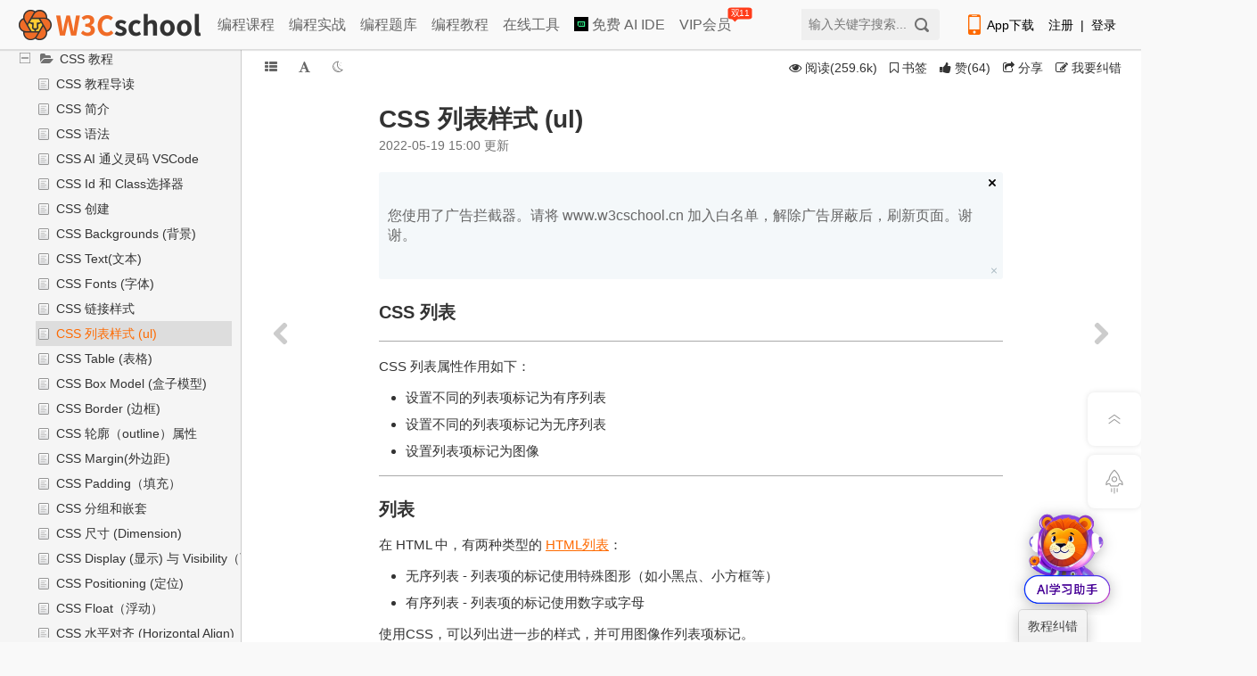

--- FILE ---
content_type: text/html; charset=utf-8
request_url: https://www.w3cschool.cn/index/getNotelist
body_size: 474
content:
{"statusCode":"409","message":"接口维护请联系管理员!","callback":"","dotype":{"reload":"currentTab","reloadId":"","close":"","openUrl":"","openId":""},"data":[]}

--- FILE ---
content_type: text/html; charset=utf-8
request_url: https://www.w3cschool.cn/index/checkHeader
body_size: 869
content:
{"statusCode":"300","message":"未登陆","callback":"","dotype":{"reload":"currentTab","reloadId":"","close":"","openUrl":"","openId":""},"data":""}

--- FILE ---
content_type: text/html; charset=utf-8
request_url: https://www.w3cschool.cn/index/rightFloatAdvert
body_size: 459
content:
{"statusCode":400,"message":"暂无浮标广告","callback":"","dotype":{"reload":"currentTab","reloadId":"","close":"","openUrl":"","openId":""},"data":[]}

--- FILE ---
content_type: text/html; charset=utf-8
request_url: https://www.w3cschool.cn/index/indexPopup
body_size: 437
content:
{"statusCode":305,"message":"noconent","callback":"","dotype":{"reload":"currentTab","reloadId":"","close":"","openUrl":"","openId":""},"data":""}

--- FILE ---
content_type: text/css
request_url: https://7nsts.w3cschool.cn/w3c/iconfont/iconfont.css?v1.0
body_size: 1529
content:

/* ↓↓↓↓↓↓↓ icon：i-icon为普通图标；w3c-icon为猫头鹰轮廓图标 ↓↓↓↓↓↓↓ */

@font-face {
    font-family: "custom-font";
    src: url("./iconfont.eot"), /* IE9+ */
         url("./iconfont.ttf") format("truetype");
}
.icon,
.i-icon,
.w3c-icon { display: inline-block; font-style: normal; font-display: auto; line-height: 1; color: inherit; vertical-align: -0.125em; text-transform: none; text-rendering: optimizeLegibility; -webkit-font-smoothing: antialiased; -moz-osx-font-smoothing: grayscale; }

/* i-icon */
.i-icon { font-family: "custom-font"; }
.i-icon-adduser-circle:before { content: "\e715"; }
.i-icon-alipay::before { content: '\e60a'; }
.i-icon-arrowdown::before { content: '\e7ee'; }
.i-icon-battle::before { content: '\e7b3'; }
.i-icon-battle-o::before { content: '\e7b2'; }
.i-icon-calculator::before { content: '\e601'; }
.i-icon-child:before { content: "\e818"; }
.i-icon-close:before { content: "\e650"; }
.i-icon-close-thin:before { content: "\e65a"; }
.i-icon-close-circle:before { content: "\e651"; }
.i-icon-cloud-download:before { content: "\e7d9"; }
.i-icon-code:before { content: "\e63a"; }
.i-icon-comment:before { content: "\e64e"; }
.i-icon-correct:before { content: "\e8af"; }
.i-icon-date:before { content: "\e6ff"; }
.i-icon-delete:before { content: "\e62a"; }
.i-icon-exercise:before { content: "\e602"; }
.i-icon-exercise-circle:before { content: "\e812"; }
.i-icon-eye::before { content: "\e78f"; }
.i-icon-eye-close::before { content: "\e8ff"; }
.i-icon-fontsize:before { content: "\e635"; }
.i-icon-flag-bias:before { content: "\e621"; }
.i-icon-game-circle:before { content: "\e815"; }
.i-icon-gift:before { content: "\e810"; }
.i-icon-gift-box:before { content: "\e61c"; }
.i-icon-guide:before { content: "\e60c"; }
.i-icon-help:before { content: "\e60f"; }
.i-icon-horn:before { content: "\e72b"; }
.i-icon-logout:before { content: "\e711"; }
.i-icon-menu:before { content: "\e60d"; }
.i-icon-mobile:before { content: "\e799"; }
.i-icon-more:before { content: "\e60e"; }
.i-icon-my:before { content: "\e67b"; }
.i-icon-note:before { content: "\e623"; }
.i-icon-notice:before { content: "\e731"; }
.i-icon-notice-outline:before { content: "\e732"; }
.i-icon-play:before { content: "\e696"; }
.i-icon-refresh:before { content: "\e600"; }
.i-icon-resume:before { content: "\e712"; }
.i-icon-rocket-circle:before { content: "\e814"; }
.i-icon-search:before { content: "\e63d"; }
.i-icon-setting:before { content: "\e713"; }
.i-icon-setting-outline:before { content: "\e714"; }
.i-icon-share:before { content: "\e7e7"; }
.i-icon-star:before { content: "\e86a"; }
.i-icon-star-outline:before { content: "\e7df"; }
.i-icon-topic:before { content: "\e629"; }
.i-icon-user:before { content: "\e7ae"; }
.i-icon-vip:before { content: "\e720"; }
.i-icon-wallet:before { content: "\e606"; }
.i-icon-wxpay:before { content: "\e607"; }
.iconarrowleft:before {content: "\e956";}
.i-icon-info:before{content: "\e642";}
.iconsearch-grey-copy:before {content: "\e957";}
.iconinfo-orange:before {content: "\e958";}
.iconeye-search:before {content: "\e615";}

/* 锁：locked 是旧版的实心锁，考虑替换 */
.i-icon-lock-outline:before { content: "\e7ca"; }
.i-icon-unlock-outline:before { content: "\e7c9"; }
.i-icon-locked:before { content: "\e630"; }

.i-icon-up:before { content: "\e951"; }
.i-icon-down:before { content: "\e950"; }
.i-icon-prev:before { content: "\e772"; }
.i-icon-next:before { content: "\e771"; }

.i-icon-arrow-up:before { content: "\e61f"; }
.i-icon-arrow-down:before { content: "\e953"; }
.i-icon-arrow-left:before { content: "\e955"; }
.i-icon-arrow-right:before { content: "\e954"; }

/* 三角箭头 */
.i-icon-md-arrow-dropup:before { content: "\e80a"; }
.i-icon-md-arrow-dropdown:before { content: "\e807"; }
.i-icon-md-arrow-dropleft:before { content: "\e808"; }
.i-icon-md-arrow-dropright:before { content: "\e809"; }

.i-icon-prev-section:before { content: "\e952"; }
.i-icon-next-section:before { content: "\e63b"; }

.i-icon-ios-call:before { content: "\e782"; }
.i-icon-ios-contact:before { content: "\e781"; }
.i-icon-ios-home:before { content: "\e79b"; }

.i-icon-expand:before { content: "\e6db"; }
.i-icon-compress:before { content: "\e6dc"; }

/* 第三方平台 */
.i-icon-wechat-circle::before { content: "\e792"; }
.i-icon-qq-circle::before { content: "\e795"; }
.i-icon-github-circle::before { content: "\e885"; }
.i-icon-weibo-circle::before { content: "\e798"; }


/* w3c-icon */
.w3c-icon { font-family: "custom-font"; }
.w3c-icon-audio:before { content: "\e609"; }
.w3c-icon-codecamp:before { content: "\e605"; }
.w3c-icon-content:before { content: "\e603"; }
.w3c-icon-correct:before { content: "\e61e"; }
.w3c-icon-course:before { content: "\e611"; }
.w3c-icon-option:before { content: "\e608"; }
.w3c-icon-play:before { content: "\e604"; }
.w3c-icon-column:before { content: "\e641"; }
.w3c-icon-package:before { content: "\e60b"; }
.w3c-icon-text:before { content: "\e906"; }
.w3c-icon-question:before { content: "\e613"; }
.w3c-icon-share:before { content: "\e61b"; }
.w3c-icon-night:before { content: "\e633"; }
.w3c-icon-day:before { content: "\e652"; }
.w3c-icon-graphic:before { content: "\e61d"; }
.w3c-icon-horn:before { content: "\e620"; }

/*高客单价*/
.iconreplay:before { content: "\e610"; }
.iconbook:before { content: "\e612"; }
.iconvideo-withcode:before { content: "\e614"; }
.iconpc:before { content: "\e618"; }
.icondevice-mobile:before { content: "\e616"; }

/* tryrun运行 */
.i-icon-device-pc:before {content: "\e61a";}
.i-icon-device-mobile:before {content: "\e616";}
.i-icon-device-pad:before {content: "\e617";}
.i-icon-edit:before {content: "\e6fe";}
.i-icon-play-simple:before {content: "\e648";}
.i-icon-code-outline:before {content: "\e660";}

/* 点赞 */
.icongood-o:before { content: "\e619"; }
.icongood:before { content: "\e61a"; }

/* 带动画的图标 */
.i-icon-loading:before { content: "\e7a6"; display: inline-block; -webkit-animation: loading 1s linear infinite; animation: loading 1s linear infinite; }


/* ↓↓↓↓↓↓↓ animation ↓↓↓↓↓↓↓ */
@-webkit-keyframes loading {
    from {
        -webkit-transform: rotate(0);
                transform: rotate(0);
        }
    to{
        -webkit-transform: rotate(360deg);
                transform: rotate(360deg);
    }
}
@keyframes loading {
    from {
        -webkit-transform: rotate(0);
                transform: rotate(0);
        }
    to{
        -webkit-transform: rotate(360deg);
                transform: rotate(360deg);
    }
}

--- FILE ---
content_type: text/css
request_url: https://7nsts.w3cschool.cn/css/w3.css?v=1.9
body_size: 17850
content:
/* ----------------------------------- common样式 ----------------------------------- */
* {
	margin: 0;
	padding: 0;
}
body {
	background: #f9f9f9;
	font-size: 13px; 
	font-family: -apple-system, BlinkMacSystemFont, 'Helvetica Neue', 'PingFang SC', 'Microsoft YaHei', 'Source Han Sans SC', 'Noto Sans CJK SC', 'WenQuanYi Micro Hei', sans-serif;
}
ol,ul {
	list-style: none;
}
a {
	color: #fe6a00;
	text-decoration: none;
}
a:hover {
	color: #f16500;
	text-decoration: none;
}
img {
	border: none;
	vertical-align: middle;
}
a,input,textarea,button {
    outline: 0;
}
.fl { float: left; }
.fr { float: right; }
.clearfix::after { 
    content: ""; 
    display: block; 
    clear: both; 
}
.text-center { text-align: center; }
.clear {
	clear: both;
}
.gray {
	display: inline-block;
    text-align: center;
    vertical-align: middle;
    background-color: #fe6a00;
    border: 1px solid #fe6a00;
    color: #FFF;
    padding: 4px 12px;
    border-radius: 4px;
    cursor: pointer;
}
.gray:hover {
	background-color: #f16500;
	border: 1px solid #f16500;
	color: #FFF;
}
.pull-left {
	float: left;
}
.pull-right {
	float: right;
}

.single-ellipsis { overflow: hidden; text-overflow: ellipsis; white-space: nowrap; }


/* ------- 顶部广告位 ------- */
#topbanner {position: relative; width: 100%;min-width: 1140px;max-width: 2560px;height: 40px;overflow: hidden;background:#f9f9f9;cursor: pointer;}
#topbanner img {display: block;height: 100%;position: absolute;top: 0;left: 50%;transform: translateX(-50%);-ms-transform: translateX(-50%);-webkit-transform: translateX(-50%);max-width: none;}
#topbanner .close-topbox {position: absolute;top: 10px;right: 18%;cursor: pointer;}
#topbanner .close-topbox i {font-size: 18px;color: #fff;opacity: .9;}
@media (max-width:1024px) {
	#topbanner {display: none !important;}
}

@media (max-width:1537px) {
	#topbanner .close-topbox { right: 10%; }
}

/* ----------------------------------- header ----------------------------------- */
#header_item {
	width: 100%;
	min-width: 1140px;
	background: #f9f9f9;
	box-shadow: 0 1px 1px rgba(0,0,0,0.1);
	position: relative;
}
#header_index {
	width: 1140px;
	margin: 0 auto;
	height: 80px;
	line-height: 80px;
}
#header-l {
	float: left;
	height: 80px;
}
#header_item .logo {
	float: left;
	height: 80px;
}
#header_item .logo img {
	display: block;
	width: 206px;
	height: 36px;
	margin: 22px 0;
}
.header-menu {
    float: left;
    margin: 0 0 0 10px;
}
.header-menu li {
    float: left;
    position: relative;
    margin: 0 5px;
}
.header-menu li a {
    display: inline;
    padding: 8px 3px;
    font-size: 16px;
    color: #666;
}
.header-menu li a:hover,.header-menu li a.active {
    color: #fe6a00;
}
.new-icon {
	position: relative;
	display: inline-block;
    width: 13px;
    height: 14px;
    background: url("//7nsts.w3cschool.cn/images/w3c/icon-n.png") no-repeat scroll 0px 0px;
    top: -10px;
}

.header-menu-vip {
	position: relative;
}
.hot-icon {
	position: absolute;
    top: -4px;
	right: -24px;
	z-index: 1;
	padding: 2px 4px;
    border-radius: 4px;
	background-color: #ff3c1a;
    color: #fff;
	font-size: 12px;
	font-style: normal;
	line-height: 1;
	-webkit-transform: scale(.8);
       -moz-transform: scale(.8);
        -ms-transform: scale(.8);
         -o-transform: scale(.8);
            transform: scale(.8);
}
.hot-icon:before {
	content: "";
	position: absolute;
    bottom: -9px;
    left: 15%;
    border: 5px solid transparent;
    border-top-color: #ff3c1a;
}

.double11-icon {
    position: absolute;
    top: 14px;
    right: -28px;
    display: inline-block;
    width: 32px;
    height: 17px;
    background: url("//7nsts.w3cschool.cn/images/w3c/double11-tag.png") no-repeat scroll 0px 0px;
}
.vip-sicon {
	display: inline-block;
    width: 24px;
    height: 24px;
	vertical-align: middle;
	background-size: 24px 24px;
}
.vip-sicon0 {
    background-image: url("//7nsts.w3cschool.cn/images/w3c/vip-sicon0.png");
}
.vip-sicon1 {
    background-image: url("//7nsts.w3cschool.cn/images/w3c/vip-sicon1.png");
}
.vip-sicon2 {
    background-image: url("//7nsts.w3cschool.cn/images/w3c/vip-sicon2.png");
}
.down-icon1 {
	display: inline-block;
    width: 10px;
    height: 10px;
    margin-left: 5px;
}
.angle-down-icon {
    background: url("//7nsts.w3cschool.cn/yimages/icon-angle-down1.png") no-repeat scroll 0% 0%;
}
#header-r .dropdown-content {
    position: absolute;
    left: -60px;
    top: 80%;
    width: 150px;
    z-index: 1200;
    background-color: #fff;
    margin: 0;
    padding: 9px 0;
    border: 1px solid #eee;
	box-shadow: 0 0 5px 2px rgba(0,0,0,0.1);
	border-radius: 4px;
	float: none;
}
#header-r .dropdown-content a {
    display: inline-block;
    width: 120px;
    background-color: #fff;
    padding: 0;
    font-size: 15px;
    color: #333;
    text-align: left;
}
#header-r .dropdown-content .j {
    position: absolute;
    left: 50%;
    top: -16px;
    margin-left: -8px;
    display: block;
}
#header-r .dropdown-content .j::before, #header-r .dropdown-content .j::after {
    content: "";
    display: block;
    width: 0;
    height: 0;
    border-width: 8px;
    border-style: solid;
    position: absolute;
    left: 0;
    top: 0;
}
#header-r .dropdown-content .j::before {
    border-color: transparent transparent #ddd transparent;
}
#header-r .dropdown-content .j::after {
    border-color: transparent transparent #fff transparent;
    top: 1px;
}
#header-l .dropdown-content {
    display: none;
    top: 60px;
    left: -25px;
    width: 235px;
    line-height: 0;
}
#header-l .dropdown:hover .dropdown-content {
    display: block;
}
#header-l .dropdown-content a {
	width: 100px;
    padding: 0 0 0 10px;
    height: 40px;
    line-height: 40px;
    display: inline-block;
    font-size: 15px;
    color: #333;
    text-align: center;
}
#header-l .dropdown-content a:hover {
    color: #fe6a00;
}
#header-l .dropdown-content a:first-child::before {
    border-bottom: 8px solid #fff;
    border-left: 8px solid rgba(255, 255, 255, 0);
    border-right: 8px solid rgba(255, 255, 255, 0);
    top: -8px;
    content: "";
    width: 0;
    height: 0;
    left: 45%;
    margin-left: -50px;
    position: absolute;
}
#header-r {
	float: right;
	height: 80px;
}
.header-app {
    position: relative;
    float: right;
    height: 25px;
    line-height: 25px;
    padding-left: 25px;
    background: url("//7nsts.w3cschool.cn/images/w3c/header-app.png?t=20171221") no-repeat 0px 0px;
    font-size: 15px;
    color: #333;
    margin: 28px 15px 0 0;
}
.header-app:hover {
    color: #fe6a00;
}
.qrcode-box {
    display: none;
    top: 30px;
    left: -98px;
    width: 340px;
    padding: 15px 10px;
    box-sizing:content-box;
	-moz-box-sizing:content-box; 
	-webkit-box-sizing:content-box; 
}
.header-app:hover .qrcode-box {
    display: block;
}
.qrcode-img {
    display: inline-block;
    float: left;
    width: 170px;
    text-align: center;
}
.qrcode-img p {
    font-size: 15px;
    color: #333;
    padding: 0;
    margin: 0;
}
.qrcode-box .j {
    left: 40%;
}
.create-btn {
	float: right;
	width: 64px;
	height: 30px;
	line-height: 30px;
	border: 1px solid #fe6a00;
	background-color: transparent;
	margin: 25px 15px 0 0;
	border-radius: 4px;
	text-align: center;
	color: #fe6a00;
}
.create-btn:hover,.create-btn:focus {
	border: 1px solid #f16500;
	background-color: #f16500;
	text-decoration: none;
    color: #fff;
}
/* 头部搜索 */
#header_index .searchbox {
	float: right;
	position: relative;
	width: 155px;
	height: 35px;
    line-height: 35px;
	margin-top: 22px;
	background: #EFEFEF;
	border-radius: 4px;
}
#header_index .searchbox input.box {
	width: 119px;
    height: 35px;
	line-height: 35px;
	background: #EFEFEF;
	font-size: 14px;
	color: #333;
	border: none;
	padding: 0 8px;
}
#header_index .searchbox input.box:hover {
	background-color: #f3f3f3;
}
#header_index .searchbox .button {
	position: absolute;
	top: 0;
	right: 0;
	width: 35px;
	height: 35px;
	border: none;
	background: url("//7nsts.w3cschool.cn/yimages/icons.png") no-repeat scroll 0px 3px;
	text-indent: -9999px;
	cursor: pointer;
}
/* 已登录展示  */
#header_notification_bar,#dropdown-user{
	display: inline-block;
	position: relative;
}
#dropdown-user { margin-left: 7px; }
.dropdown-toggle-list {
    display: inline-block;
    color: #333;
}
.dropdown-toggle-list img {
	display: inline-block;
	width: 30px;
	height: 30px;
	border-radius: 50%;
    margin: 0 2px 0 0;
	vertical-align: middle;
	word-wrap: normal;
    white-space: nowrap;
    text-overflow: ellipsis;
    overflow: hidden;
} 


/* ----------------------------------- footer -----------------------------------*/
#footer_item {
	width: 100%;
	min-width: 1140px;
	background: #efefef;
	border-top: 1px solid #ccc;
	padding: 20px 0;
	position: relative;
	z-index: 1000;
}
#footer {
	clear: both;
	position: relative;
	margin: 0 auto;
	width: 1140px;
	height: auto;
}
.footer-box {
	float: left;
	width: 15.5%;
	margin-left: 1%;
	text-align: left;
}
.footer-title {
	font-size: 15px;
	font-weight: 600;
	color: #333;
	margin-bottom: 5px;
	line-height: 30px;
}
.footer-items a,.footer-items p {
	line-height: 26px;
	font-size: 14px;
	color: #333;
}
.footer-items p {
	margin: 0;
}
.footer-items a .service-qrcode {
    display: none;
    width: 100px;
    position: absolute;
    margin-left: 50px;
    padding: 5px;
    border-radius: 5px;
    background: #fff;
}
.footer-items a .first{
	top: -48px;
}
.footer-items a .second{
	top: 5px;
}
.footer-items a:hover .service-qrcode {
    display: block;
}
.footer-box .tcode {
	width: 100px;
	height: 100px;
	margin: 10px auto;
}
.footer-box .tcode-txt {
	font-size: 14px;
	color: #333;
	text-align: center;
	margin: 0 10px;
}
.footer-bottom {
	clear: both;
	margin: 0px auto;
	width: 1140px;
	padding: 10px 0 0;
	text-align: center;
    line-height: 30px;
}
.footer-bottom p {
	font-size: 13px;
	color: #666;
	padding: 0;
    margin: 0;
}
.footer-bottom p a {
	color: #666;
}
.footer-bottom p span {
	margin: 0 5px;
}
.footer-bottom .beian {
    background: url(//7nsts.w3cschool.cn/images/w3c/beianicon.png) no-repeat 0 0;
    width: 16px;
    height: 16px;
    vertical-align: middle;
    background-size: cover;
    display: inline-block;
    margin-right: 4px;
    margin-top: -4px;
}
#footer a:hover {
	text-decoration: underline;
	color: #fe6a00;
}
/* 简洁底部样式  */
.s-footer {
    position: relative;
    width: 100%;
    min-width: 1140px;
}
.s-footer-bottom {
    margin: 0px auto;
    width: 1140px;
    text-align: center;
    line-height: 35px;
    font-size: 14px;
    color: #666;
	padding: 20px 0;
}
.s-footer-bottom p {
	font-size: 13px;
	color: #666;
}
.s-footer-bottom p a {
	color: #666;
}
.s-footer-bottom p span {
	margin: 0 5px;
}
.s-footer-bottom .beian {
    background: url(//7nsts.w3cschool.cn/images/w3c/beianicon.png) no-repeat 0 0;
    width: 16px;
    height: 16px;
    vertical-align: middle;
    background-size: cover;
    display: inline-block;
    margin-right: 4px;
    margin-top: -4px;
}

/* 通用样式  */
.img-icon,.icons-img {
    display: inline-block;
    width: 16px;
    height: 16px;
    vertical-align: middle;
    padding-right: 5px;
}
.v-line::before {
    content: "| ";
    padding-right: 5px;
}
.icons-share-more {
    background: url("//7nsts.w3cschool.cn/yimages/share-more.png") no-repeat scroll 0% 0%;
}
.item-content {
    width: 100%;
    background: #ffffff;
    min-width: 1140px;
}
.graybg {
    background: #f9f9f9;
}
#wrapper {
	width: 1140px;
	margin: 25px auto 45px;
	min-height: 600px;
}
.wrapper-bg {
	background: #ffffff;
}
.index-wrapper {
	width: 1140px;
	margin: 0 auto;
	padding: 25px 0;
	overflow: hidden;
}

#navsecond,#sidebar {
	background: #efefef;
}
#sidebar { float: left; width: 190px; }

#navsecond h2,#sidebar h2 {
	font-size: 15px;
	color: #333;
	word-wrap: normal;
	white-space: nowrap;
	text-overflow: ellipsis;
	overflow: hidden;
}
#navsecond li,#sidebar li {
	font-size: 14px;
	color: #333;
	line-height: 22px;
	word-wrap: normal;
	white-space: nowrap;
	text-overflow: ellipsis;
	overflow: hidden;
}
#navsecond li a,#sidebar li a,#navsecond h2 a {
	color: #333;
}
#navsecond li a:hover,#sidebar li a:hover,#navsecond h2 a:hover {
	color: #fe6a00;
}
#course {
	background-color: #B6B6B6;
	padding: 10px 0;
	border-top-left-radius: 6px;
    border-top-right-radius: 6px;
}
#course h2 {
	font-size: 16px;
	color: #fff;
	text-align: center;
}
#maincontent {
	float: left;
	width: 719px;
	background-color: #ffffff;
	padding: 0 15px;
	font-size: 14px;
	color: #333;
}
#maincontent h1 {
	font-size: 20px;
}
#maincontent h1::before {
    content: "";
    background: #fe6a00;
    display: inline-block;
    width: 7px;
    height: 7px;
    margin-right: 8px;
    margin-bottom: 3px;
    vertical-align: middle;
}
#maincontent h2 {
	font-size: 16px;
}
#maincontent div {
	padding: 20px 0;
	border-top: 1px solid #CCC;
}
#maincontent div:first-of-type {
	border-top: none;
}
#maincontent ol,#maincontent ul {
	margin-left: 25px;
}
#maincontent li,#maincontent p {
	line-height: 24px;
	margin-top: 10px;
}
#maincontent ol li {
	list-style-type: decimal;
}
#maincontent ul li,#maincontent ol li li {
	list-style-type: disc;
}
#maincontent ol ul li {
	list-style-type: lower-alpha;
}
.news-content {
    float: left;
    width: 884px;
    min-height: 600px;
    margin-right: 15px;
    background: #FFF;
}
.news-page {
    padding: 40px;
}
.column-content {
	padding: 20px;
	background-color: #FFF;
	min-height: 600px;
	overflow: hidden;
}
.archive-content li {
	height: 30px;
	line-height: 30px;
	padding: 10px 0;
	border-bottom: 1px dashed #DDD;
}
.archive-content li h4 {
	font-weight: 500;
	font-size: 14px;
}
.archive-list span {
	float: right;
	font-size: 13px;
	color: #666;
}
.page-header {
	margin-bottom: 10px;
}
.page-header h2 {
	border-bottom: 1px solid #DDD;
	font-size: 24px;
    font-weight: 500;
	color: #333;
	padding-bottom: 10px;
}
.page-header .intro {
	font-size: 16px;
	color: #333;
	margin-top: 20px;
}
.bread-nav {
    margin-bottom: 15px;
    font-size: 14px;
}
.bread-nav img {
	vertical-align: middle;
}
.bread-nav-banner,.bread-nav-banner a {
    color: #fff;
    opacity: 0.8;
}
.bread-nav-banner a:hover {
    opacity: 1;
}
.abox {
	text-align: center;
	padding: 15px 0;
}
.sidebar-box .tcode {
	margin: 15px 0 0;
	text-align: center;
}
.sidebar-box .tcode p {
	margin: 5px 0 0;
}

/* 分页样式  */
.multipage {
   text-align: center;
   padding: 20px 0px;
   font-size: 14px;
}
.pagination em {
    display: inline-block;
    min-width: 40px;
    height: 32px;
    line-height: 32px;
    background-color: #FFF;
    font-style: normal;
    color: #fe6a00;
    margin-right: 3px;
    border: 1px solid #DDD;
    border-radius: 2px;
}
.pagination strong {
   display: inline-block;
   min-width: 40px;
   height: 32px;
   margin-left: 3px;
   line-height: 32px;
   color: #fe6a00;
}
.pagination a {
   display: inline-block;
   min-width: 40px;
   height: 32px;
   margin-left: 5px;
   line-height: 32px;
   border: 1px solid #DDD;
   background-color: #FFF;
   color: #333;
   border-radius: 2px;
   text-decoration: none;
}
.pagination a:hover {
   background: #fe6a00;
   border: 1px solid #fe6a00;
   color: #FFF;
   text-decoration: none;
}

/* 分类导航 */
.sidebar-box .nav1 {
	width: 190px;
}
.sidebar-box .nav1 li {
	position: relative;
	overflow: visible !important;
}
.sidebar-box .nav1 a {
	display: block;
	width: 166px;
	height: 36px;
	line-height: 36px;
	color: #000;
	word-wrap: normal;
    white-space: nowrap;
    text-overflow: ellipsis;
    overflow: hidden;
}
.sidebar-box .nav1 ul {
	position: absolute;
	top: 0;
	right: 100%;
	display: none;
}
.sidebar-box .nav2 {
	width: 200px;
}
.sidebar-box .li1:hover {
	background: #efefef;
}
.sidebar-box .li1:hover .nav2 {
	background: #F5F5F5;
	display: block;
}

/* ----------------------------------- 关键词二级导航 -----------------------------------*/
#navfirst_item {
	width: 100%;
	min-width: 1140px;
	background-color: #b6b6b6;
	height: 35px;
}
#navfirst {
	width: 1140px;
	margin: 0 auto;
	overflow: hidden;
}
#navfirst ul#menu {
	position: relative;
	width: 1140px;
	height: 35px;
}
#navfirst ul#menu li {
	float: left;
	margin: 0 6px;
}
#navfirst ul#menu li,#navfirst ul#menu a {
	height: 35px;
	line-height: 35px;
}
#navfirst ul#menu li a {
	display: inline-block;
	font-size: 14px;
	color: #FFF;
	padding: 0 5px;
}
#navfirst ul#menu li a:hover {
	background: #929292;
}
#navfirst ul#menu li a .home-icon {
	background: url("//7nsts.w3cschool.cn/images/w3c/icon-home.png") no-repeat scroll 0px -1px;
}

/* ----------------------------------- 注册、登录样式----------------------------------- */
.sig-wrapper {
	width: 1000px;
	margin: 80px auto;
	overflow: hidden;
}
.sig-img {
	float: left;
}
.sig-img img {
	display: block;
	height: 440px;
	border-radius: 4px;
}
.login-content {
	float: right;
	position: relative;
	width: 400px;
}
.reg-content {
	width: 600px;
	margin: 0 auto;
}
.form-wrapper {
	background-color: #FFF;
	border: 1px solid #DDD;
	padding: 30px 40px;
	border-radius: 4px;
}
.form-wrapper .regbox {
	width: 400px;
	margin: 0 auto;
}
.sig-up {
	width: 100%;
	border-bottom: 1px solid #DDD;
	padding-bottom: 10px;
	overflow: hidden;
}
.sig-up .form-title {
	float: left;
	font-weight: normal;
	font-size: 22px;
	color: #333;
}
.sig-up a {
	float: right;
	margin-top: 5px;
	font-size: 14px;
}
.sig-item {
    margin-top: 28px;
}
.sig-item2 {
    margin-top: 18px;
}
.sig-item .label-con {
    float: left;
    width: 80px;
    line-height: 40px;
    font-size: 15px;
    color: #666;
    text-align: right;
    margin-right: 15px;
}
.sig-item .required {
    padding: 0px 5px;
    font-size: 13px;
    color: #fe6a00;
}
.form-con {
    display: inline-block;
    width: 268px;
    line-height: 18px;
    border: 1px solid #CCC;
    padding: 10px 8px 10px 10px;
    font-size: 15px;
    color: #666;
    vertical-align: middle;
    border-radius: 4px;
}
.form-con:focus {
	border: 1px solid #AAA;
    box-shadow: 2px 0px 5px 0px #fff;
}
.sig-item .input-user,.sig-item .input-pwd {
    padding: 10px 8px 10px 40px;
}
.input-code {
    width: 183px;
    padding: 10px 8px 10px 10px !important;
}
.pass-label {
	display: block;
	position: absolute;
	left: 47px;
	width: 25px;
	height: 25px;
	overflow: hidden;
	z-index: 20;
	background-image: url("//7nsts.w3cschool.cn/yimages/pass.png");
	background-repeat: no-repeat;    
}
.pass-user {
    background-position: 0px 5px;
    margin: 4px 0 0;
}
.pass-mm {
    background-position: 0px -25px;
    margin: 8px 0 0;
}
.code_box {
    width: 100px;
    height: 40px;
    padding-left: 10px;
    vertical-align: middle;
}
.sig-item .checkbox-text {
	vertical-align: 2px;
}
.sig-item .find-pwd {
	float: right;
}
.btn-session {
    padding: 10px 20px;
    width: 318px;
    font-size: 16px;
}
.sig-footer-btn {
	display: block;
    text-align: center;
}
.reg-content .sig-item .label-con {
    width: 94px
}
.reg-content .form-con {
	width: 271px;
}
.reg-content .input-code {
	width: 134px !important;
}
.reg-content .btn-session {
	width: 400px;
}

/* 快速登录  */
.quicklogintt {
	position: relative;
    height: 35px;
    line-height: 35px;
    font-size: 14px;
    color: #666;
    text-align: center;
}
.quicklogintt span {
    position: relative;
    padding: 0px 20px;
    background-color: #FFF;
    z-index: 1;
}
.quicklogintt::after {
    content: "";
    position: absolute;
    background-color: #E6E6E6;
    height: 1px;
    left: 0px;
    right: 0px;
    top: 18px;
}
.quicklogin {
    position: relative;
    padding-top: 5px;
    text-align: center;
}
.quicklogin a {
    display: inline-block;
    line-height: 35px;
    padding: 0 10px;
    font-size: 14px;
    color: #666;
    text-decoration: none;
}
.quicklogin a:hover {
    color: #333;
}
.pop-sns {
    display: inline-block;
    width: 30px;
    height: 30px;
    margin-right: 3px;
    vertical-align: middle;
    content: none !important;
    background-image: url("//7nsts.w3cschool.cn/images/w3c/sns-sprite.png");
    background-repeat: no-repeat;
}
.icons-qq {
    background-position: 0px 0px;
}
.icons-weixin {
    background-position: -30px 0px;
}
.icons-weibo {
    background-position: -60px 0px;
}
.icons-qq:hover,.quicklogin a:hover .icons-qq,.other-login .icons-qq:hover {
    background-position: 0px -30px;
}
.icons-weixin:hover,.quicklogin a:hover .icons-weixin,.other-login .icons-weixin:hover {
    background-position: -30px -30px;
}
.icons-weibo:hover,.quicklogin a:hover .icons-weibo,.other-login .icons-weibo:hover {
    background-position: -60px -30px;
}
.weixinlogin {
    display: none;
    position: absolute;
    top: -210px;
    left: 0;
    background-color: #fff;
    box-shadow: 2px 2px 2px #ccc;
}
/* 手机验证 */
.btn-phonecode {
	border: 0 none;
    cursor: pointer;
    display: inline-block;
    font-size: 14px;
    padding: 9px 12px;
    text-align: center;
    vertical-align: middle;
    background: #EFEFEF;
    margin-left: 10px;
}
.btn-phonecode:hover{
	background: #E5E5E5;
	color: #fe6a00 !important;
	text-decoration: none;
}
.scodebox {
	display: none;
}
#codetip {
	display: none; 
	margin-left: 10px;
} 
.scodestatus {
	display: none; 
} 
.mphonetip {
	display: none;
}
.mphonetip {
	margin-left: 109px;
	margin-top: 10px;
	color: #fe6a00;
}
.scodestatus {
	background-position: 10px 5px;
    padding: 0 5px 0 40px;
    display: inline-block;
    height: 30px;
    line-height: 30px;
    text-indent: -9999px;
}
.scodesucess {
	background: url("//7nsts.w3cschool.cn/images/w3c/success.png") no-repeat; 
}
.scodeerror {
	background: url("//7nsts.w3cschool.cn/images/w3c/error.png") no-repeat;
}

/* ----------------------------------- work_view内容页 ----------------------------------- */
.project-wrapper #navsecond,.project-wrapper #sidebar,.project-wrapper .main-container {
	margin-bottom: -9999px;
    padding-bottom: 9999px;
}
/* 左边目录栏 */
#navsecond .dd-list li {
    padding-left: 6px;
}
#navsecond h2.menu-title {
	margin: 10px 0 0;
}
#navsecond li:first-child h2.menu-title {
	margin: 0;
}
#navsecond .dd-content {
	word-wrap: normal;
	white-space: nowrap;
	text-overflow: ellipsis;
	overflow: hidden;
}
#navsecond .dd-list li.active {
	background-color: #DDD;
}
#navsecond .dd-list li.active a {
    color: #fe6a00;
}
#navsecond .dd-list .dd-item.readed a {
	color: #666;
}
/* 中间模块 */
.main-container {
    float: left;
    width: 749px;
    background: #ffffff;
}
/* 上一页、下一页 */
#tpn,#bpn {
	width: 719px;
    height: 34px;
    line-height: 34px;
    padding: 0 15px;
    background: #f5f5f5;
    border-top: 1px solid #ddd;
    border-bottom: 1px solid #ddd;
	overflow: hidden;
}
.previous-link {
	float: left;
}
.next-link {
	float: right;
}
.previous-link,.next-link {
	color: #666;
}
.previous-link a,.next-link a {
	font-size: 13px;
	color: #666;
	cursor: pointer;
}
.previous-link a:hover,.next-link a:hover {
	color: #fe6a00;
}
.content-bg {
	width: 719px;
	margin: 0 15px 20px 15px;
}
.content-bg .content-head {
    padding-bottom: 3px;
    overflow: hidden;
    border-bottom: 1px solid #aaa;
}
.content-bg .content-head h1 {
    display: inline-block;
	margin: 20px 0 0 0;
	font-size: 20px;
}
.correction {
	float: right;
    border: 1px solid #c5c5c5; 
    border-radius: 3px;
    padding: 3px 10px; 
    font-size: 13px; 
    color: #666;
    margin: 20px 0 0 15px;
}
.correction:hover {
	color: #fe6a00;
}
.correction i,.content-group i {
	display: inline-block;
	width: 18px;
    height: 18px;
    margin-right: 2px;
    background-image: url(//7nsts.w3cschool.cn/images/w3c/content-group.png);
    background-repeat: no-repeat;
}
.content-group span,.correction i,.content-group i {
	vertical-align: middle;
}
.edit-icon {
	background-position: 0px -144px;
}
.correction:hover .edit-icon {
	background-position: 0px -198px;
}
.edit-error-icon {
	background-position: 0px -180px;
}
.correction:hover .edit-error-icon {
	background-position: 0px -162px;
}
.content-group a,.content-head-viewcount {
	float: left;
	font-size: 13px;
	color: #666;
    margin: 10px 20px 0 0;
    line-height: 28px;
}
.content-group a:hover {
    color: #fe6a00;
}
.viewcount-icon {
	background-position: 0px -72px;
}
.star-icon {
	background-position: 0px -36px;
}
.content-group a:hover .star-icon {
	background-position: 0px -18px;
}
.star-icon-isdone {
	background-position: 0px 0px;
}
.thumbs-up-icon {
	background-position: 0px -54px;
}
.content-group a:hover .thumbs-up-icon{
	background-position: 0px -108px;
}
.thumbs-up-icon-isdone {
	background-position: 0px -90px;
}
.share-icon {
	background-position: 0px -215px;
}
.content-group a:hover .share-icon {
	background-position: 0px -125px;
}
.newversion-icon {
	background-position: 0px -252px;
}
.content-group a:hover .newversion-icon {
	background-position: 0px -234px;
}

/* 右边目录栏  */
#sidebar .pro-box {
	text-align: center;
	margin: 20px 0;
}
#sidebar .pro-box a {
	font-size: 15px;
	color: #333;
}
#sidebar .pimgcover {
	display: inline-block;
	border: 1px solid #EEE;
	box-shadow: 3px 3px 7px 0px #CCC;
    padding: 5px;
}
#sidebar .pro-info h4 {
	margin-top: 5px;
	padding: 0 5px;
	word-wrap: normal;
	white-space: nowrap;
	text-overflow: ellipsis;
	overflow: hidden;
}
/* 扩展栏目  */
.tools-box #tools {
	padding: 20px 0 5px;
}
.tools-box #tools h5 {
	margin: 0 auto 15px;
	overflow: hidden;
}
#tools #tools_1,#tools #tools_2,#tools #tools_3 {
	width: 85%;
	height: 40px;
	line-height: 40px;
	text-align: center;
    font-size: 14px;
    font-weight: normal;
	border-radius: 6px;
}
#tools #tools_1 a,#tools #tools_2 a,#tools #tools_3 a {
	display: block;
	color: #000;
}
#tools #tools_1 a {
	background: #e1dacf;
}
#tools #tools_1 a:hover {
	background: #e9e5df;
}
#tools #tools_2 a {
	background: #b2ab9b;
}
#tools #tools_2 a:hover {
	background: #c1bcae;
}
#tools #tools_3 a {
	background: #c5c5c5;
}
#tools #tools_3 a:hover {
	background: #d5d5d5;
}
/* 其他  */
.op-tools-area { display: none; }
.rmtitle { float:right; display: none;}
input[name='mtitle'] { display: none; }


/* ----------------------------------- work_cover手册封面 ----------------------------------- */
.main-container #pcover {
	margin: 15px 15px 0;
}
.main-container .portlet {
	margin-bottom: 20px;
	overflow: hidden;
}
.main-container .coverimg {
	float: left;
}
.main-container .coverinfo {
	margin-left: 190px;	
}
.main-container .coverinfo h1 {
	font-size: 20px;
	color: #000;
	margin: 10px 0;
}
.main-container .coverinfo-desc h2 {
	font-weight: bold;
	font-size: 15px;
	color: #000;
	margin-bottom: 10px;
}
.main-container .coverinfo-desc p {
	font-size: 14px;
	color: #333;
}
.coverinfo-desc .content-btn-group {
	float: left;
}
.coverinfo-desc .content-btn-group a,.coverinfo-desc .content-head-viewcount {
	float: left;
	font-size: 14px;
	color: #666;
	margin: 10px 20px 0 0;
	line-height: 28px;
}
.coverinfo-desc .content-btn-group a i.isdone {
    color: #ed9c28;
}
.main-container .project-desc,.main-container .project-desc2 {
	padding: 20px 0;
	border-top: 1px solid #aaa;
}
.main-container h2.project-desc-title {
	margin: 0;
}
.main-container .project-desc2 h3 {
    margin-bottom: 10px;
    width: 85%;
}
.main-container .project-desc2 .ask-btn {
	float: right;
	font-weight: 400;
}
.main-container .project-desc2 .portlet-body li {
	line-height: 24px;
}
.main-container .project-desc2 .portlet-body li a {
	display: inline-block;
	width: 80%;
	word-wrap: normal;
    white-space: nowrap;
    text-overflow: ellipsis;
	overflow: hidden;
	color: #333;
}
.main-container .project-desc2 .portlet-body li a::before {
    content: "";
    background: #fe6a00;
    display: inline-block;
    width: 4px;
    height: 4px;
    margin-right: 8px;
    vertical-align: middle;
    border-radius: 50%;
}
.main-container .project-desc2 .portlet-body li a:hover {
	color: #fe6a00;
}
.main-container .project-desc2 .portlet-body li span {
	float: right;
	font-size: 13px;
    color: #666;
}
.icons-question {
    background: url("//7nsts.w3cschool.cn/yimages/question-icon.png") no-repeat scroll 0% 0%;
}
.icons-artile {
	background: url("//7nsts.w3cschool.cn/images/w3c/icon-article.png") no-repeat scroll 0% 0%;
}


/* ----------------------------------- 广告模块  ----------------------------------- */
/* 内容页广告模块  */
.abox-content {
	margin: 10px 15px 0 15px;
}
.abox-content a {
	display: block;
}
/* .abox-content iframe,.abox-content img {
	width: 719px;
} */

/*竖版*/
.wwads-vertical  .wwads-img img{
	width: 100%;
}

/* .wwads-vertical img{
	height: 150px;
} */

.tool-top-ad .wwads-img img{
	width: 130px;
}

/* 实例、实战页广告模块  */
.try-abox {
	float: left;
    width: 72%;
    height: 70px;
    overflow: hidden;
    margin: 5px 0 5px 10px;
}
.try-abox iframe,.try-abox img {
    height: 70px;
}

/* ----------------------------------- 网站地图、友情链接 ----------------------------------- */
.partner-content {
	text-align: center;
}

.partner-content img{
	width: 40%;
}

/* ----------------------------------- 网站地图、友情链接 ----------------------------------- */
.sitemap-item,.links-item {
	padding: 20px 0;
}
.sitemap-item h3,.links-item h3 {
	font-size: 20px;
	color: #333;
	font-weight: 500;
}
.sitemap-box {
	padding: 10px 0px;
    overflow: hidden;
}
.links-box,.img-links-box {
	padding: 20px 0px;
    overflow: hidden;
}
.sitemap-box a,.links-box a {
	display: inline-block;
	margin: 5px 10px 5px 0;
	padding: 0 5px;
	font-size: 14px;
	text-decoration: underline;
}
.links-box a {
	text-decoration: none;
}
.links-box span {
	text-decoration: none;
	display: inline-block;
	margin: 5px 10px 5px 0;
	padding: 0 5px;
	font-size: 14px;
	text-decoration: underline;
}
.img-links-box a {
	width: 17.8%;
	height: 75px;
	line-height: 75px;
	border: 1px solid #DDD;
	margin: 0 5px 20px;
	overflow: hidden;
	text-align: center;
}
.img-links-box span {
	width: 17.8%;
	height: 75px;
	line-height: 75px;
	border: 1px solid #DDD;
	margin: 0 5px 20px;
	overflow: hidden;
	text-align: center;
}
.url-links-box a {
	margin: 0 10px 10px 0;
}
.img-links-box .link-img {
	max-width: 180px;
	max-height: 60px;
	vertical-align: middle;
}
.links-item h4 {
	font-size: 15px;
	color: #333;
	margin-left: 5px;
}
.links-item p {
	margin-top: 12px;
	font-size: 14px;
	color: #333;
}
.links-intro {
    margin: 0 0 20px 20px;
}
.links-intro pre {
	display: block;
	width: 750px;
	background-color: #F5F5F5;
	border: 1px solid #DDD;
	padding: 10px 15px;
	margin: 15px 0;
    word-wrap: break-word !important;
	white-space: pre-wrap !important;
	overflow-x: auto;
	line-height: 1.7;
	font-size: 14px;
	color: #333;
	border-radius: 3px;
}

/* --------------------------- 编程入门教程、编程实例  ---------------------------- */
#project-content {
	background-color: #fff;
}
#projectList #navsecond,#projectList #sidebar {
	background: transparent;
}
#projectList .sidebar-box {
	background: #FFF;
	margin-bottom: 15px;
}
#projectList #navsecond li,#projectList #sidebar li,#projectList #allProject,#projectList #allWebnav,#sidebar .sidebar-box li {
	height: 40px;
	line-height: 40px;
	border-bottom: 1px solid #DDD;
	padding: 0 12px;
}

#projectList #maincontent {
	background: #FFF;
}
#projectList #maincontent { float: left; width: 924px; margin: 0 0 0 15px; }

.pro-list{
	margin: 10px 0;
}
.item-title {
	padding: 0 20px;
}
.item-title h2 {
	padding-bottom: 10px;
	border-bottom: 1px solid #CCC;
	font-weight: 600;
	font-size: 18px;
	color: #333;
}
.pro-list-content {
	margin-top: 20px;
    padding: 0 10px;
    overflow: hidden;
}
.pro-item {
    margin-bottom: 20px;
    padding: 0 10px;
}

.pro-item a {
	position: relative;
	display: block;
    height: 65px;
	padding: 15px;
    background-color: #efefef;
    border-radius: 4px;
    color: #333;
}
.pro-item a:hover {
    box-shadow: 0 3px 5px rgba(0,0,0,.3);
}

.pro-item-img {
	float: left;
}
.pro-item-img img {
	display: block;
	width: 40px;
	height: 40px;
	border-radius: 4px;
}
.pro-item-img .cover-img {
    width: 64px;
    height: 64px;
}
.pro-item-desc{
	margin-left: 50px;
}
.pro-item-desc2 {
	margin-left: 75px;
}
.pro-item-desc h4 {
    font-size: 14px;
    word-wrap: normal;
    white-space: nowrap;
    text-overflow: ellipsis;
    overflow: hidden;
}
.pro-item-desc p {
    margin-top: 5px;
    color: #666;
    line-height: 20px;
    display: -webkit-box;
    -webkit-box-orient: vertical;
    -webkit-line-clamp: 2;
    overflow: hidden;
}

/* 编程实例、测验   */
#projectList #maincontent {
	width: 884px;
	padding: 0 20px;
}
#projectList #maincontent ul {
	margin: 15px 0;
}
#projectList #maincontent ul li {
    list-style-type: none;
}
#projectList #maincontent .quiz_button {
	height: 30px !important;
	border: 0;
	padding: 5px 8px;
	background-color: #fe6a00;
	font-size: 13px !important;
	color: #FFF;
	border-radius: 2px;
	cursor: pointer;
}
#projectList #maincontent .quiz_button:hover {
	background-color: #f16500;
}
/* 在线工具列表  */
.tools-content .pro-list {
	margin: 15px 0;
}
.tools-content .item-title h2::before {
    content: "";
	background: #fe6a00;
	display: inline-block;
	width: 7px;
	height: 7px;
	margin-right: 8px;
	margin-bottom: 3px;
	vertical-align: middle;
}
.tools-content .pro-list-content {
    padding: 0 5px;
}
.tools-content .pro-item {
	width: 21%;
	height: 50px;
}
.tools-content a {
	color: #333;
}

/* ----------------------------------- 代码实例 ----------------------------------- */
#projectList .sidebar-box li.action{
	background: #eee;
}
/* 代码实例列表页 */
.codedemo-item {
    width: 100%;
    height: auto;
    padding: 25px 0 18px;
    overflow: hidden;
    border-bottom: 1px solid #ddd;
}
.codedemo-item h3 {
    font-size: 16px;
    color: #333;
    margin-bottom: 10px;
}
.codedemo-box a {
    margin: 5px 10px 5px 0px;
    display: inline-block;
    padding: 5px;
    font-size: 14px;
}
.codedemo-runcode-box .icon-copy{
	background:rgba(0, 0, 0, 0) url("http://7nsts.w3cschool.cn/images/w3c/icon-edit.png") no-repeat scroll 0 -1px;
}
.codedemo-runcode-box .runcode-menu .right-btrun{
	-moz-border-bottom-colors: none;
    -moz-border-left-colors: none;
    -moz-border-right-colors: none;
    -moz-border-top-colors: none;
    background: transparent none repeat scroll 0 0;
    border-color: -moz-use-text-color #d8d8d8 -moz-use-text-color -moz-use-text-color;
    border-image: none;
    border-width: 0 1px 0 0;
    color: #666;
    cursor: pointer;
    float: left;
    font-weight: normal;
    height: 30px;
    padding: 12px 15px 0;
    position: relative;
	float: right;
	border-style: none none none solid;
}
.codedemo-answer-left{
	float: left;
	border: 1px solid #b6b6b6;
}
.codedemo-answer-right{
	float: right;
	border: 1px solid #b6b6b6;
}
/* 代码实例内容页 */
.codedemo-title{
	overflow: auto;
}
.codedemo-title h2 {
	float: left;
	font-size: 18px;
	color: #000;
}
.codedemo-correction {
	display: inline-block;
    border: 1px solid #c5c5c5; 
    border-radius: 3px;
    padding: 3px 10px; 
    font-size: 13px; 
    color: #666;
    margin-left: 10px;
}
.codedemo-tag {
	margin-top: 20px;
}
.codedemo-tag img {
	vertical-align: middle;
}
.codedemo-question{
	padding: 10px 0;
}
.codedemo-runcode-box {
	border: 1px solid #d8d8d8;
    border-radius: 5px;
    width: auto;
}
.codedemo-runcode-box .runcode-menu{
	background: #eee;
    clear: both;
    height: 43px;
    overflow: auto;
}
.codedemo-runcode-box pre {
	width: auto;
	border: none;
	margin-top: 0;
}
.codedemo-runcode-box .btrun {
    padding: 12px 15px 0 15px;
    height: 30px;
    font-weight: normal;
    color: #666;
    border: 0 none;
    border-right: 1px #d8d8d8 solid;
    background: transparent;
    cursor: pointer;
    float: left;
    position: relative;
}
.codedemo-runcode-box .runcode-menu .active{
    color: #333;
    border-bottom: 1px #fff solid;
    background: #fff;
    cursor: default;
}
.codedemo-runcode-box .runcode-menu a:active{
    color: #333;
    border-bottom: 1px #fff solid;
    background: #fff;
    cursor: default;
}
.codedemo-runcode-box .runcode-body #view {
	min-height: 400px;
}
.codedemo-runcode-box .runcode-body #result-iframe {
	min-height: 400px;
}

/* ----------------------------------- 关于我们 ----------------------------------- */
.about-wrapper #navsecond,.about-wrapper #maincontent,.about-wrapper #sidebar {
	margin-bottom: -9999px;
    padding-bottom: 9999px;
}
#navsecond .tabs_list ul {
	margin: 0 12px;
}
#navsecond .tabs_list li {
	margin: 10px 0;
}
#navsecond .tabs_list li a {
    font-size: 15px;
    color: #333;
}
#navsecond .tabs_list li.active a,#navsecond .tabs_list li:hover a {
    color: #fe6a00;
}
#maincontent #join-us h2 {
	color: #fe6a00;
}
#maincontent #join-us h3 {
	font-size: 15px;
	margin: 15px 0 0;
}
#maincontent .addr-img {
	display: block;
	margin: 20px 0 0 10px;
}
#maincontent .zfb-img {
	margin: 0 0 0 25px;
}

/* ----------------------------------- 排行榜页面样式 ----------------------------------- */
.user-toplist {
    float: left;
    width: 30%;
    margin-right: 5%;
}
.user-toplist:last-of-type {
    margin-right: 0;
}
.user-toplist-title {
    margin-top: 15px;
}
.user-toplist-title h2 {
    display: inline-block;
    font-size: 18px;
    color: #333;
}
.user-toplist-title h2::before {
    content: "";
    background: #fe6a00;
    display: inline-block;
    width: 7px;
    height: 7px;
    margin-right: 8px;
    margin-bottom: 3px;
    vertical-align: middle;
}
.toplist-sort {
    margin: 15px 0;
    overflow: hidden;
}
.toplist-sort ul {
    float: left;
    display: inline-block;
}
.toplist-sort li {
    float: left;
    margin-right: 8px;
}
.toplist-sort li a {
    font-size: 14px;
    font-weight: bold;
    color: #333;
}
.toplist-sort li a.active,.toplist-sort li a:hover {
    color: #fe6a00;
}
.my-top {
    float: right;
    display:inline-block;
    font-size: 14px;
    color: #666;
}
.toplist-block {
    margin-bottom: 30px;
}
.toplist-item {
    padding-left: 25px; 
}
.toplist-item li {
    position: relative;
    margin-bottom: 10px;
    font-size: 14px;
    color: #666;
    list-style-type: decimal;
}
.toplist-item .top-userava img {
    width: 28px;
    height: 28px;
    border-radius: 50%;
    vertical-align: middle;
    margin-right: 6px;
}
.toplist-item a.top-username {
    line-height: 28px;
    width: auto;
    max-width: 50%;
    text-overflow: ellipsis;
    white-space: nowrap;
    overflow: hidden;
    font-size: 14px;
}
.toplist-item .top-usermeta {
    float: right;
    line-height: 28px;
    font-size: 14px;
    color: #666;
}

/* ----------------------------------- 单文章页面样式 ----------------------------------- */
/* 单文章列表  */
.news-cate {
    height: 40px;
    line-height: 40px;
    background-color: #FFF;
    border-radius: 2px;
    border-bottom: 1px solid #DDD;
    margin: 0 0 10px;
}
.news-cate li {
    float: left;
    margin-right: 10px;
}
.news-cate li a {
    padding: 0 15px;
    display: inline-block;
    font-weight: 600;
    font-size: 16px;
    color: #333;
}
.news-cate li a.active {
    border-bottom: 2px solid #fe6a00;
    color: #fe6a00;
}
.news-content .news-box {
    padding: 20px 0;
    overflow: hidden;
    border-bottom: 1px dashed #DDD;
}
.news-content .news-box-img {
    float: left;
    width: 170px;
    height: 114px;
}
.news-content .news-box-img img {
    display: block;
    width: 100%;
    height: 100%;
    border-radius: 4px;
}
.news-content .news-box-img img:hover {
    box-shadow: 3px 3px 7px 0px #DDD;
}
.news-content .news-right-box {
    margin-left: 190px;
}
.news-content .news-right-box h4 a {
    font-size: 15px;
    line-height: 24px;
}
.news-content .news-right-box p {
    margin-top: 10px;
    line-height: 24px;
    font-size: 13px;
    color: #333;
}
.news-right-box .news-postdate{
    float: right;
    color: #666;
    font-size: 14px;
    font-weight: normal;
}

/* 单文章内容页  */
.article-title {
    font-size: 30px;
    color: #333;
    font-weight: 600;
    line-height: 1.6;
}
.article-group {
    margin-top: 10px;
    padding-bottom: 12px;
/*    border-bottom: 1px solid #CCC;*/
    color: #666;
    line-height: 1.6;
}
.article-group .bdshare-button-style2-16::after{
    display: inline;
}
.article-group a, .article-group span {
    display: inline-block;
    font-size: 13px;
    margin-right: 5px;
}
.article-page-content {
    margin: 10px 0;
    font-size: 14px !important;
    color: #333 !important;
}
.article-page-content p {
    color: #333 !important;
}
.article-page-content table {
    width: 100%;
    table-layout: fixed;
    border-collapse: collapse;
    border-spacing: 0;
    margin: 15px 0;
}
.article-page-content table td {
    min-width: 40px;
    height: 30px;
    border: 1px solid #ccc;
    vertical-align: top;
    padding: 2px 4px;
    box-sizing: border-box;
}
.article-page-content img {
    max-width: 90%;
}
.article-operation {
    border-top: 1px solid #E6E6E6;
    padding: 20px 0px;
    margin-top: 20px;
    overflow: hidden;
}
.article-operation .l a {
    display: inline-block;
    border: 1px solid #DDD;
    background-color: #F5F5F5;
    padding: 5px 10px;
    border-radius: 20px;
    margin-right: 15px;
    font-size: 13px;
    color: #666;
}
.article-operation .l a:hover {
    color: #1CB177;
}
.article-operation .r span {
    display: inline-block;
    height: 30px;
    line-height: 30px;
    font-size: 13px;
    color: #666;
}
.article-thumbs-up {
    padding: 10px 25px;
    margin-bottom: 20px;
    background-color: #F5F5F5;
    border-left: 4px solid #1cb177;
    box-sizing: border-box;
    box-shadow: 0 0 1px #d9d9d9;
}
.article-thumbs-up .btn-thumbs-up {
    display: inline-block;
    padding: 4px 12px;
    border-color: #1cb177;
    background: #1cb177;
    color: #FFF;
    margin: 10px 15px 10px 0;
    border-radius: 4px;
}
.article-thumbs-up .avatar-list {
    display: inline-block;
    font-size: 15px;
    color: #333;
}
.article-thumbs-up img {
    width: 30px;
    height: 30px;
    display: inline-block;
    margin: 3px;
    border: 1px solid #d9d9d9;
    vertical-align: middle;
    text-align: center;
    border-radius: 50%;
}

/* ----------------------------------- 友情链接 ----------------------------------- */
#links-wrapper {
	width: 1140px; 
	margin: 0px auto; 
	text-align: left;
}
#links-wrapper .links-title {
	height: 42px;
	line-height: 42px;
	border-bottom: 3px solid #DDD;
}
#links-wrapper .links-title h3 {
    float: left;
	font-size: 16px;
	color: #333;
	border-bottom: 3px solid #D01C06;
}
#links-wrapper .links-list {
	margin-top: 10px;
	overflow: hidden;
}
#links-wrapper .links-list a {
	display: inline-block;
	font-size: 14px;
	color: #333;
	margin: 3px 15px 0 5px;
}
#links-wrapper .links-list .more-link {
	font-weight: 600;
	text-decoration: none;
	color: #fe6a00;
}
#links-wrapper .links-list a:hover {
	text-decoration: underline;
	color: #fe6a00;
}

/* ----------------------------------- 搜索内容页 ----------------------------------- */
.search-main .result-content-list {
	max-height: 180px;
}
.search-main .pro-item {
	width: 20%;
	height: auto;
	margin: 0px 6px 20px 11px;
}
.search-main .pro-item a {
	padding: 0;
}
.search-main .show-more-box{
	margin-top: 20px;
    overflow: hidden;
}
.search-main #show-more{
	float: right;
    margin-right: 35px;
}

/* ----------------------------------- 群组列表页样式  ----------------------------------- */
.groups-cate {
    height: 40px;
    line-height: 40px;
    background-color: #FFF;
    border-radius: 2px;
    border: 1px solid #E6E6E6;
}
.groups-cate li {
    float: left;
    margin-right: 5px;
}
.groups-cate li a {
	display: inline-block;
    padding: 0 15px;
    color: #333;
}
.groups-cate li:first-of-type a {
	border-radius: 2px 0px 0px 2px;
}
.groups-cate li a.active,.groups-cate li a.active:hover {
    background-color: #fe6a00;
    color: #FFF;
}
.groups-cate li a:hover {
    color: #fe6a00;
}
.groups-list {
	margin-top: 20px;
	overflow: hidden;
}
.groups-list .group-item {
	position: relative;
    width: 18.3%;
	float: left;
	background-color: #FFF;
	margin: 10px 9px 20px 8px;
	border-top: 1px solid #ececec;
	border-right: 1px solid #ececec;
    border-bottom: 1px solid #dfdfdf;
	border-left: 1px solid #ececec;
	box-shadow: 0 1px 5px 0 rgba(0,0,0,0.04);
	border-radius: 3px;
}
.groups-list .group-item:hover {
    border: 1px solid #ccc;
}
.group-type {
	position: absolute;
	left: 0;
	background-color: #000;
    opacity: 0.6;             /* Firefoxã€Chrome */     
    filter:alpha(opacity=60); /* IE8 */
    color: #FFF;
    padding: 3px 5px;
}
.group-img {
	display: block;
	width: 100px;
	height: 100px;
	margin: 40px auto 20px;
	border-radius: 4px;
}
.group-detail {
	height: 106px;
	padding: 0 10px;
	overflow: hidden;
}
.group-name {
	width: 100%;
	text-align: center;
	text-overflow: ellipsis;
	white-space: nowrap;
	overflow: hidden;
}
.group-name a {
	font-size: 14px;
	color: #333;
}
.group-desc {
	margin-top: 10px;
	font-size: 13px;
    color: #666;
    text-overflow: ellipsis;
	white-space: nowrap;
	overflow: hidden;
}
.group-count {
    margin: 15px 0;
    overflow: hidden;
    color: #666;
}
.group-count .group-greater {
	float: left;
	color: #333;
}
.group-count .group-greater:hover {
	color: #fe6a00;
}
.group-count .group-greater img {
	display: inline-block;
	width: 28px;
	height: 28px;
	border-radius: 50%;
	margin-right: 3px;
	vertical-align: middle;
}
.group-count span {
	float: right;
	line-height: 28px;
}
.group-btn {
    padding: 3px 10px;
}

/* 底部浮动条样式   */
.widget-main {
    width: 100%;
    height: 80px;
    line-height: 80px;
    position: fixed;
    left: 0;
    bottom: 0;
    z-index: 1000;
    background: rgba(0,0,0,.7);
    filter:progid:DXImageTransform.Microsoft.gradient(startColorstr=#BF000000,endColorstr=#BF000000); /*IE6-8*/ 
}
.widget-box {
	position: relative;
	width: 1140px;
    margin: 0 auto;
    overflow: hidden;
    text-align: center;  
    color: #eee;
}
.widget-box * {
    float: left;
}
.widget-box a {
    color: #eee;
}
.widget-box a:hover {
    color: #fff;
}
.widget-box .slogn {
	font-size: 18px;
}
.widget-box .quicklogin {
	position: relative;
    text-align: center;
	font-size: 14px;
	padding-top: 0;
}
.widget-box .quick-box a {
	display: inline-block;
	border: 1px solid transparent;
	margin: 24px 10px 0 10px;
	color: #fff;
	border-radius: 3px;
}
.widget-box .reg-btn {
	background: #f0ad4e; 
}
.widget-box .reg-btn:hover {
    background: #ed9c28; 
}
.widget-box .qq-btn {
	background: #56abe4;
}
.widget-box .qq-btn:hover {
    background: #1d9ad6;
}
.widget-box .weixina {
	background: #3bae56;
}
.widget-box .weixina:hover {
    background: #47a447;
}
.widget-box .weibo-btn {
    background: #eb4f38;
}
.widget-box .weibo-btn:hover {
    background: #ff5222;
}
.widget-box .icons-qq-widget {
    background-position: 0px -60px;
}
.widget-box .icons-weixin-widget {
    background-position: -30px -60px;
}
.widget-box .icons-weibo-widget {
    background-position: -60px -60px;
}
.widget-box .pop-sns {
	margin-top: 3px;
}
.widget-box-close {
	position: absolute;
    top: 9px;
    right: 60px;
    width: 25px;
    height: 25px;
    line-height: 25px;
    display: inline-block;
	font-size: 15px;
    color: #eee;
    text-align: center;
    cursor: pointer;
}
.widget-box-close:hover {
	text-decoration: none;
}
.sig-group a {
	font-size: 14px;
}

/* 活动浮动框样式  */
.activiey-area {
	width: 100%; 
	height: 100%; 
	position: fixed; 
	z-index: 99999;
	left: 0; 
	top: 0;
}
.activiey-area .activiey-bg {
	width: 100%; 
	height: 100%; 
	position: fixed; 
	z-index: 99999;
	left: 0; 
	top: 0; 
	background: #000; 
	opacity: 0.75 ;
	filter: alpha(opacity=75);
}
.activiey-area .activiey-main {
	width: 575px;
	height: 505px;
	position: fixed;
	z-index: 999999;
	left: 50%;
	top: 50%;
	margin: -250px 0 0 -310px;
}
.activiey-main .close-btn {
	position: absolute; 
	right: 5px; 
	display: inline-block; 
	width: 30px; 
	height: 30px; 
	background: url(//7nsts.w3cschool.cn/images/w3c/close-btn.png) no-repeat center center; 
	cursor: pointer;
}
.activiey-main .activiey-dialog {
	width: 575px;
	height: 505px;
	background: transparent;
}

.activiey-main img {
	max-width: 570px;
	max-height: 500px;
}

/* vip浮动框样式  */
.vip-area {
	width: 100%; 
	height: 100%; 
	position: fixed; 
	z-index: 99999;
	left: 0; 
	top: 0;
}
.vip-area .vip-bg {
	width: 100%; 
	height: 100%; 
	position: fixed; 
	z-index: 99999;
	left: 0; 
	top: 0; 
	background: #000; 
	opacity: 0.75 ;
	filter: alpha(opacity=75);
}
.vip-area .vip-main {
	width: 550px;
    height: 460px;
	position: fixed;
	z-index: 999999;
	left: 50%;
	top: 50%;
	margin: -250px 0 0 -310px;
}
.vip-area .vip-main img {
    width: 100%;
}
.vip-main .close-btn {
	position: absolute; 
	right: 6px; 
	top: 6px; 
	display: inline-block; 
	width: 30px; 
	height: 30px; 
	background: url(//7nsts.w3cschool.cn/images/w3c/close-btn.png) no-repeat center center; 
	cursor: pointer;
}
.vip-main .vip-dialog {
	width: 550px;
	height: 460px;
	background: transparent;
	border-radius: 4px;
}

/* ----------------------------------- 页面自适应 ----------------------------------- */
@media (min-width:1200px) {
	#header_index,#footer,.footer-bottom,.s-footer-bottom,#navfirst,#navfirst ul#menu,#wrapper,.index-wrapper,#links-wrapper,.search-center,.search-main {
		width: 1140px;
    }
    #header_item .logo img {
        width: 206px;
        height: 36px;
        margin: 22px 0;
    }
	#maincontent {
	    width: 719px;
	}
	#header_index .searchbox {
        width: 155px;
    }
    #header_index .searchbox input.box {
        width: 119px;
    }
	#project-content {
		width: 924px;
    }
    #projectList #maincontent,.news-content {
		width: 884px;
    }
    .main-container {
	    width: 749px;
	}
	.content-bg,#tpn,#bpn {
	    width: 719px;
	}
	/* .abox-content iframe,.abox-content img {
	    width: 719px;
    } */
}
@media (min-width:1300px) {
	#header_index,#footer,.footer-bottom,.s-footer-bottom,#navfirst,#navfirst ul#menu,#wrapper,.index-wrapper,#links-wrapper,.search-center,.search-main {
		width: 1240px;
    }
	#header_index {
		width: 1340px;
	}
    #header_item .logo img {
        width: 206px;
        height: 36px;
		margin: 22px 0;
    }
	#maincontent {
	    width: 819px;
	}
	#header_index .searchbox {
        width: 200px;
    }
    #header_index .searchbox input.box {
        width: 164px;
    }
	#project-content {
		width: 1024px;
    }
    #projectList #maincontent,.news-content {
    	width: 984px;
    }
    .main-container {
	    width: 849px;
	}
	.content-bg,#tpn,#bpn {
	    width: 819px;
	}
	/* .abox-content iframe,.abox-content img  {
	    width: 819px;
    } */
}
/* 注册、登录、找回密码自适应样式*/
@media (max-width:1024px) {
	.sig-body {
		background-color: #fff;
	}
	.sig-header,.s-footer,.sig-wrapper .sig-img {
		display: none;
	}
	.sig-wrapper {
		width: 100%;
		margin: 0 auto;
	}
	.sig-wrapper a {
		color: #fe6a00;
	}
	.sig-wrapper a:hover {
		color: #f16500;
	}
	.sig-wrapper .login-content {
		float: none;
		width: 100%;
	}
	.sig-wrapper .form-wrapper {
		border: none;
		padding: 15px 30px 30px;
		border-radius: 0;
	}
	.sig-wrapper .sig-mobile-logo {
	    display: block !important;
	    width: 64px;
	    height:64px;
	    background: url(https://7nsts.w3cschool.cn/images/w3c/app-logo.png?t=20190306) no-repeat top center;
	    background-size: 100%;
    	margin: 0 auto;
	}
	.sig-wrapper .pass-label {
    	left: 40px;
	}
	.sig-wrapper .form-con,.sig-wrapper .btn-session {
		width: 100%;
		-webkit-box-sizing: border-box;
    	-moz-box-sizing: border-box;
    	box-sizing: border-box;
	}
	.sig-wrapper .btn-session {
		background: #fe6a00;
    	border: 1px solid #fe6a00;
	}
	.sig-wrapper .btn-session:focus {
		background: #f16500;
    	border: 1px solid #f16500;
	}
	.sig-wrapper .form-con:-webkit-autofill {  
	    -webkit-box-shadow: 0 0 0px 1000px white  inset !important;  
	}
	.sig-wrapper .form-con {
		outline-color: invert ;
		outline-style: none ;
		outline-width: 0px ;
		text-shadow: none ;
		-webkit-appearance: none ;
		-webkit-user-select: text ;
		outline-color: transparent ;
		box-shadow: none;
	}
	.sig-wrapper .input-code {
		width: 50%;
	}
	.sig-wrapper .reg-content,.sig-wrapper .form-wrapper .regbox {
		width: 100%;
	}
	.sig-wrapper .reg-content .sig-item .label-con {
		width: 30%;
		margin-right: 0;
		text-align: left;
		color: #333;
	}
	.sig-wrapper .reg-content .form-con {
		width: 70%;
	}
	.sig-wrapper .reg-content .input-code {
		width: 30% !important;
	}
	.sig-wrapper .code_box {
		padding-left: 0;
		float: right;
	}
	.sig-wrapper .btn-phonecode {
		margin-left: 0;
		padding: 9px 8px;
		background: #fff;
		float: right;
	}
	.sig-wrapper .mphonetip {
		margin-left: 30%;
		color: #666;
	}
	.sig-wrapper .sig-scodeitem {
		display: block !important;
	}
	.sig-wrapper .put_val {
		display: none;
	}
	.sig-wrapper .quicklogin a {
		color: #666;
	}
	.sig-wrapper .icons-qq {
	    background-position: 0px -30px;
	}
	.sig-wrapper .icons-weixin {
	    background-position: -30px -30px;
	}
	.sig-wrapper .icons-weibo {
	    background-position: -60px -30px;
	}
}

/* ----------------------------------- 隐藏站长统计 ----------------------------------- */
#cnzz_stat_icon_1258207405 {
    display: none;
}
#maincontent .backtoreference {
	border: none;
}

/* ----------------------------------- 意见反馈样式  ----------------------------------- */
.report-Box,.feedback-Box,.register-Box,.dialog-box,.helps-Box{
	width: 100%;
	height: 100%; 
	background-color: #000; 
	position:fixed; 
	top:0px; 
	left:0px;
	background-color: rgba(000,000,000,0.8);
	z-index: 1200;
}
.report-Box-content,.feedback-Box-content,.register-Box-content,.dialog-box-content{
	z-index:1200;
	top:3%;
	width: 500px;
	margin:0px auto;
	background-color: #fff;
	position: relative;
	overflow: hidden;
	-moz-border-radius: 4px;
	-webkit-border-radius: 4px;
	border-radius:4px;
}
.report-Box-top,.feedback-Box-top,.register-Box-top,.dialog-box-head{
	padding: 10px 20px;
	background-color: #F3F3F3;
	border-bottom: 1px solid #E5E5E5;
}
.report-Box-title,.feedback-Box-title,.register-Box-title,.dialog-box-title{
	font-size: 16px;
	font-weight: bold;
}
.report-Box-close,.feedback-Box-close,.register-Box-close,.dialog-box-close{
	cursor:pointer;
	float: right; 
	width:20px;
	height:20px;
	font-weight:700;
	text-align: center;
	color: #9e9e9e;
	text-shadow: 0px 1px 0px #FFF;
}

#updateCollection,#deleteCollection,#addCollection,.dialog-body-btn{
	cursor: pointer;
	float: right; 
	margin: 0 5px;
	text-align: center;
	padding: 4px 12px;
	background-color: #fe6a00;
	border: 1px solid #fe6a00;
	color: #FFF;
	border-radius: 3px;
}
/********begin dialog-列表专用********/
.dialog-box-body ul{
	margin-top: 30px;
}
.dialog-box-body li{
	border-bottom: 1px solid rgb(221, 221, 221);
    clear: both;
    margin: 10px;
    overflow: auto;
}
.dialog-box-body .dialog-body-img{
	float: left;
    width: 40px;
}
.dialog-box-body h3{
    margin: 12px 0;
    font-size: 15px;
    font-weight: bold;
    color: #333;
}
.dialog-box-body .dialog-body-img img{
	width: 40px;
}
.dialog-box-body .dialog-body-title{
	float: left;
    line-height: 30px;
    padding:0 5px; 
}
.dialog-body-btn{
	margin: 0 15px 15px 0;  
}
/********end dialog-列表专用********/
#reportSubmit,#feedbackSubmit,#registerSubmit,#dialogSubmit{
	cursor: pointer;
	float: right; 
	margin: 20px;
	text-align: center;
	width: 90px;
	height: 35px;
	line-height: 35px;
	background-color: #fe6a00;
	border: 1px solid #fe6a00;
	color: #FFF;
	border-radius: 4px;
}
.report-Box-content ul,.feedback-Box-content ul,.register-Box-content ul,.dialog-box-content ul,.dialog-box-body{
	margin: 10px 0;
	padding: 0 30px;
}
.radio-box,.feedback-box,.register-box{
	cursor:pointer;
	display: block;
}
.feedback-box #feedbackRadio,.feedback-box p {
    margin: 12px 0;
	font-size: 15px;
	font-weight: bold;
	color: #333;

}
.radio-text,.feedback-text,.register-text,.dialog-text{
	width: 340px;
    height: 21px;
    padding: 6px 8px;
    border: 1px solid #CCC;
    box-shadow: 0px 1px 1px rgba(0, 0, 0, 0.075) inset;
	-moz-border-radius: 4px;      /* Gecko browsers */
    -webkit-border-radius: 4px;   /* Webkit browsers */
    border-radius:4px;            /* W3C syntax */
    font-size: 14px;
}
.dialog-text{
	height: 30px;
	width: 200px;
}
.radio-text,.feedback-text,.register-text{
	width: 430px;
	height: 63px;
}
.feedback-text {
	width: 600px;
	height:200px;
	overflow:auto;
	box-sizing: border-box;
	-webkit-box-sizing: border-box;
    -moz-box-sizing: border-box;
    resize: none;
    line-height: 22px;
}
.register-Box-info{
	background: url("//7nsts.w3cschool.cn/yimages/register_bg.png") no-repeat scroll 0px 0px;
    height: auto;
    overflow: hidden;
    width: 100%;
}
.usertype-ico-1{
	background: url("//7nsts.w3cschool.cn/yimages/vip_ico.png") no-repeat scroll 0px 0px;
	padding: 9px 15px;
}
.register-Box-left,.register-Box-right{
	float: left;
	margin: 10px;
}
.register-Box-right{
	width: 325px;
}
.register-Box-left img{
	width: 130px;
	height: 130px;
}
.register-userinfo{
	clear: both;
    margin: 0 5px 10px;
}
.register-userinfo-title{
	font-size: 16px;
}
.register-userinfo-info{
	font-size: 20px;
	color: #bd2d30;
	margin-left: 35px;
}
.register-Box-info #reportSubmit{

	margin: 0 0 0 220px;
}
.register-userinfo span{
	width: 100px;
	word-break:break-all;
	overflow: hidden;
}

/* toast start */
.toast-title{font-weight:bold}
.toast-message{-ms-word-wrap:break-word;word-wrap:break-word}
.toast-message a,.toast-message label{color:#fff}
.toast-message a:hover{color:#ccc;text-decoration:none}
.toast-close-button{position:relative;right:-.3em;top:-.3em;float:right;font-size:20px;font-weight:bold;color:#fff;-webkit-text-shadow:0 1px 0 #fff;text-shadow:0 1px 0 #fff;opacity:.8;-ms-filter:progid:DXImageTransform.Microsoft.Alpha(Opacity=80);filter:alpha(opacity=80)}
.toast-close-button:hover,.toast-close-button:focus{color:#000;text-decoration:none;cursor:pointer;opacity:.4;-ms-filter:progid:DXImageTransform.Microsoft.Alpha(Opacity=40);filter:alpha(opacity=40)}
button.toast-close-button{padding:0;cursor:pointer;background:transparent;border:0;-webkit-appearance:none}
.toast-top-full-width{top:0;right:0;width:100%}
.toast-bottom-full-width{bottom:0;right:0;width:100%}
.toast-top-left{top:12px;left:12px}
.toast-top-right{top:12px;right:12px}
.toast-bottom-right{right:12px;bottom:12px}
.toast-bottom-left{bottom:12px;left:12px}
.toast-top-center {top: 12px;margin: 0 auto;left: 50%;margin-left: -150px;}
.toast-bottom-center {bottom: 12px;margin: 0 auto;left: 50%;margin-left: -150px;}
#toast-container{position:fixed;z-index:999999}
#toast-container *{-moz-box-sizing:border-box;-webkit-box-sizing:border-box;box-sizing:border-box}
#toast-container>div{margin:0 0 6px;padding:15px 15px 15px 50px;width:300px;-moz-border-radius:3px 3px 3px 3px;-webkit-border-radius:3px 3px 3px 3px;border-radius:3px 3px 3px 3px;background-position:15px center;background-repeat:no-repeat;-moz-box-shadow:0 0 12px #999;-webkit-box-shadow:0 0 12px #999;box-shadow:0 0 12px #999;color:#fff;opacity:.8;-ms-filter:progid:DXImageTransform.Microsoft.Alpha(Opacity=80);filter:alpha(opacity=80)}
#toast-container>:hover{-moz-box-shadow:0 0 12px #000;-webkit-box-shadow:0 0 12px #000;box-shadow:0 0 12px #000;opacity:1;-ms-filter:progid:DXImageTransform.Microsoft.Alpha(Opacity=100);filter:alpha(opacity=100);cursor:pointer}
#toast-container>.toast-info{background-image:url("[data-uri]")!important}
#toast-container>.toast-error{background-image:url("[data-uri]")!important}
#toast-container>.toast-success{background-image:url("[data-uri]")!important}
#toast-container>.toast-warning{background-image:url("[data-uri]")!important}
#toast-container.toast-top-full-width>div,#toast-container.toast-bottom-full-width>div{width:96%;margin:auto}
.toast{background-color:#030303}
.toast-success{background-color:#51a351}
.toast-error{background-color:#bd362f}
.toast-info{background-color:#2f96b4}
.toast-warning{background-color:#f89406}
@media all and (max-width:240px){
  #toast-container>div{padding:8px 8px 8px 50px;width:11em}
  #toast-container .toast-close-button{right:-.2em;top:-.2em}
}
@media all and (min-width:241px)and (max-width:480px){
  #toast-container>div{padding:8px 8px 8px 50px;width:18em}
  #toast-container .toast-close-button{right:-.2em;top:-.2em}
}
@media all and (min-width:481px)and (max-width:768px){
  #toast-container>div{padding:15px 15px 15px 50px;width:25em}
}
/* toast end*/

/*返回顶部 start */
.bottom-tools {
    position: fixed;
    z-index: 1070;
    right: 0px;
    box-shadow: 1px 1px 17px #ccc;
    background: #efefef none repeat scroll 0 0;
}
.bottom-tools >* {
    font: 0/0 a;
    display: block;
    /*margin-top: 5px;*/
    color: transparent;
    border: 0;
    background-color: transparent;
    text-shadow: none;
}
.qr-img {
    background-image: url("//7nsts.w3cschool.cn/yimages/qr-img.png");
    display: none;
    height: 234px;
    left: -183px;
    max-width: none;
    padding:0;
    position: absolute;
    text-align: center;
    top: -150px;
    width: 173px;
}
.qr-img img {
	display: inline-block;
    height: 100px;
    width: 100px;
    margin-top: 57px;
}
#scrollUp {
    width: 45px;
    height: 45px;
    background-image: url("//7nsts.w3cschool.cn/yimages/backgrounds.32.png");
    background-position: -54px -53px;
    display: none;
}
#scrollUp:hover {
    background-image: url("//7nsts.w3cschool.cn/yimages/backgrounds.32.png");
    background-position: -100px -53px
}

#webkf {
    width: 45px;
    height: 45px;
    background-image: url("//7nsts.w3cschool.cn/yimages/qqkf.jpg");
}
#webkf:hover {
    background-image: url("//7nsts.w3cschool.cn/yimages/qqkf_hv.jpg");
}
.webjy {
    width: 45px;
    height: 45px;
    background-image: url("//7nsts.w3cschool.cn/yimages/jyfk.jpg");
}
.webjy:hover {
    background-image: url("//7nsts.w3cschool.cn/yimages/jyfk_hv.jpg");
}
.qr-tool {
    width: 45px;
    height: 45px;
    background-image: url("//7nsts.w3cschool.cn/yimages/backgrounds.32.png");
    background-position: -148px 0;
    cursor: pointer;
}
.qr-tool:hover {
    width: 45px;
    height: 45px;
    background-image: url("//7nsts.w3cschool.cn/yimages/backgrounds.32.png");
    background-position: -192px -46px;
}

/*dict start */
.no-js .sig-box,.no-js #dropdown-user{
	height: 80px;
}
/*dict end */

/** 笔记插件 start */
.ntitlebox {
	width:100%;
}
.ntitle {
	/*border-top:none;
	border-left:none;
	border-right:none;*/
	width:100%;
	margin:0;
	padding:5px 0;
	border:1px solid #ccc;

}
.notebtn {
	padding: 4px 12px;
	border-radius: 3px;
	border:1px solid #ccc;
	cursor: pointer;
}
.notesubmit {
	background-color: #fe6a00;
	border: 1px solid #fe6a00;
	border-radius: 3px;
	color: #fff;
	cursor: pointer;
	float: right;
	margin: 20px;
	padding: 4px 12px;
	text-align: center;
}
.margin20 {
	margin:20px;
}
.floatBoxBg{
	/*display:none;
	width:100%;
	height:100%;
	background:#000;
	position:fixed !important;
    position:absolute;top:0;
    left:0;
    filter:alpha(opacity=0);
    opacity:0; 
    z-index:999;*/
}
.floatBox{border: 1px solid #ccc;
	box-shadow: 0 2px 6px 1px #999;
	position:fixed !important;/*ie7 ff*/position:absolute;top:0;left:0;background:#fff; display:none; z-index:1000;
}
.floatBox .title{
	background: #ccc none repeat-x scroll 0 0;
	color: #333;
	cursor: move;
	height: 23px;
	padding: 7px 10px 0;
}
.floatBox .title h4{float:left;padding:0;margin:0;font-size:14px;line-height:16px; font-weight:bold; display:inline;}
.floatBox .title span{float:right;cursor:pointer;}
.floatBox .title span img{cursor:pointer; margin:-5px -5px;}
.floatBox .content{padding:0;background:#fff;overflow-x:hidden;overflow-y: auto;}
.closeDialog{ font-size:20px; font-weight:bold; color:#000; margin-top:-5px;}
.closeDialog:hover{ font-size:20px; font-weight:bold; color:#fff; margin-top:-5px; position: relative fixed absolute}
#note-Dialog {
	padding:10px;
}
.en-markup-crop-options {
    top: 18px !important;
    left: 50% !important;
    margin-left: -100px !important;
    width: 200px !important;
    border: 2px rgba(255,255,255,.38) solid !important;
    border-radius: 4px !important;
}
.en-markup-crop-options div div:first-of-type {
    margin-left: 0px !important;
}
/** 笔记插件 end */

/*** dialog 遮罩层样式 begin ****/
.dialogBackground {
    background: #555 none repeat scroll 0 0;
    display: none;
    height: 100%;
    left: 0;
    opacity: 0.4;
    position: absolute;
    top: 0;
    width: 100%;
    z-index: 1000;
    background: #000 none repeat scroll 0 0;
    opacity: 0.5;
}
/*** dialog 遮罩层样式 end ****/


/* ------- 新版头部侧边信息栏 ------- */
.h-right a { color: inherit; -webkit-transition: color .24s ease; transition: color .24s ease; }
.h-right a:hover { color: #fe6a00; }

/* 下拉菜单 */
.dropdown { position: absolute; top: 100%; right: 0; z-index: 99; overflow: hidden; background-color: transparent; transition: height 0.24s ease; }
.dropdown-inner { position: relative; margin: 12px 4px 4px; background-color: #fff; box-shadow: 0 1px 4px #aaa; border-radius: 4px; }
.dropdown-inner::before { content: ""; position: absolute; top: -6px; right: 50%; z-index: 1; width: 16px; height: 16px; background-color: #fff; box-shadow: -2px -2px 4px #ddd;
    -webkit-transform: translateX(50%) rotate(45deg);
       -moz-transform: translateX(50%) rotate(45deg);
        -ms-transform: translateX(50%) rotate(45deg);
            transform: translateX(50%) rotate(45deg);
}
.dropdown-content { position: relative; z-index: 2; overflow: hidden; background-color: #fff; border-radius: 4px; }

/* 头部右侧 */
.h-right { margin-top: 22px; font-size: 14px; line-height: 36px; }
.h-right .link { padding: 0 8px; }

.h-right .mobile { position: relative; margin-right: 24px; }
.h-right .mobile .link { display: block; }
.h-right .mobile .i-icon { margin-right: 3px; font-size: 22px; color: #fe6a00; vertical-align: -0.125em; }

.h-right .mobile .dropdown { width: 178px; height: 0; right: -48px; }
.h-right .mobile:hover .dropdown { height: 204px; }
.h-right .mobile .dropdown-content { padding: 0 10px; }
.h-right .mobile .dropdown-content .qrcode { margin: 8px 0 12px; }
.h-right .mobile .dropdown-content .qrcode > p { margin: 4px 0 0; padding: 0; font-size: 14px; line-height: 1; }


/* 登录后 */
.site-userInfo .i-icon { color: #777; }
.site-userInfo .notice .i-icon { font-size: 18px; }
.site-userInfo .notice .badge { margin-left: 4px; padding: 0 6px; font-size: 12px; line-height: 1; color: #fff; border-radius: 8px; background-color: #999; }
.site-userInfo .notice .badge.danger { background-color: #fe6a00; }

.site-userInfo .user { position: relative; cursor: pointer; }
.site-userInfo .user-avatar > .img { border-radius: 50%; }
.site-userInfo .user-vip { padding: 0; }

.site-userInfo .user .dropdown { width: 104px; height: 0; }
.site-userInfo .user:hover .dropdown { height: 144px; }
.site-userInfo .user .dropdown-content a { display: block; line-height: 32px; transition: background-color .24s ease, color .24s ease; }
.site-userInfo .user .dropdown-content .i-icon { margin-right: 6px; font-size: 14px; vertical-align: baseline; -webkit-transition: color .24s ease; transition: color .24s ease; }
.site-userInfo .user .dropdown-content a:hover { background-color: #f5f5f5; }
.site-userInfo .user .dropdown-content a:hover .i-icon { color: #fe6a00; }

/* header2 */
.header-with-search .h-right .mobile { margin-right: 0; }


/* ------- 侧边小部件 ------- */
.side-widget { position: fixed; bottom: 150px; right: 0; z-index: 999; }
.side-widget-container { width: 60px; margin-top: 10px; background-color: #fff; border-radius: 8px; box-shadow: 0 0 6px #e3e3e3; cursor: pointer; }
.side-widget-flexible { overflow: hidden; position: relative; height: 60px; }
.side-widget-flexible-inner { position: absolute; bottom: 0; }
.side-widget-item {
    position: relative;
    display: -webkit-flex;
    display: flex;
    -webkit-flex-direction: column;
            flex-direction: column;
    -webkit-justify-content: center;
            justify-content: center;
    -webkit-align-items: center;
            align-items: center;
    box-sizing: border-box;
    width: 60px;
    height: 60px;
    font-size: 12px;
    color: #707070;
    -webkit-transition: color, background-color 0.24s ease;
            transition: color, background-color 0.24s ease;
}
.side-widget-item:first-child { border-top-left-radius: 8px; border-top-right-radius: 8px; }
.side-widget-item:last-child { border-bottom-left-radius: 8px; border-bottom-right-radius: 8px; }
.side-widget-item .widget-icon { width: 32px; height: 32px; background: url("//7nsts.w3cschool.cn/images/sprite/side-widget.png") no-repeat 0 0/700% 200% }
.side-widget-item.backtop .widget-icon { background-position: 0 0; }
.side-widget-item.onlinenote .widget-icon { background-position: -32px 0; }
.side-widget-item.app .widget-icon { background-position: -64px 0; }
.side-widget-item.wechat .widget-icon { background-position: -96px 0; }
.side-widget-item.feedback .widget-icon { background-position: -128px 0; }
.side-widget-item.up .widget-icon { background-position: -160px 0; }
.side-widget-item.down .widget-icon { background-position: -192px 0; }
.side-widget-item .widget-popover { display: none; position: absolute; top: 0; right: 100%; z-index: 999; background-color: transparent; }
.side-widget-item .widget-popover-inner { margin-right: 12px; font-size: 14px; color: #333; width: 140px; padding-bottom: 8px; background-color: #fff; box-shadow: 0 0 10px 0 rgba(102, 102, 102, .25); }
.side-widget-item .widget-popover-inner p { line-height: 1.5; text-align: center; }
.side-widget-item:hover { color: #fff; background-color: #f06c27; }
.side-widget-item:hover .widget-icon { background-position-y: -32px; }
.side-widget-item:hover .widget-popover { display: block; }



/* #toolbar { position: fixed; bottom: 100px; right: 0; z-index: 999; font-size: 12px; background-color: #fff; box-shadow: 0 0 10px 0 rgba(102, 102, 102, .25); -webkit-transition: right 0.24s; transition: right 0.24s; }
#toolbar.toolbar--hide { right: -60px; }

#toolbar .trigger-button { position: absolute; top: 50%; right: 100%; -webkit-transform: rotateY(180deg) translateY(-50%); transform: rotateY(180deg) translateY(-50%); cursor: pointer; }
#toolbar .trigger-button-svg { vertical-align: middle; }
#toolbar .trigger-button-arrow {
    position: absolute; top: 50%; left: 50%; color: #fff;
    -webkit-transform-origin: 0 50%;
            transform-origin: 0 50%;
    -webkit-transform: rotateY(180deg) translate(-50%, -50%);
            transform: rotateY(180deg) translate(-50%, -50%);
    -webkit-transition: all 0.24s;
            transition: all 0.24s;
}
#toolbar.toolbar--hide .trigger-button-arrow {
    -webkit-transform: rotateY(0deg) translate(-50%, -50%);
            transform: rotateY(0deg) translate(-50%, -50%);
}

#toolbar .tool { position: relative; text-align: center; line-height: 1; color: #666; cursor: pointer; }
#toolbar .tool a {color: inherit;}
#toolbar .tool.backtop { display: none; }
#toolbar .tool-inner { display: block; padding: 10px 6px; color: inherit; -webkit-transition: none; transition: none; }
#toolbar .tool-icon { width: 32px; height: 32px; margin: 0 auto 4px; background: url("//7nsts.w3cschool.cn/images/sprite/toolbar.png") no-repeat 0 0/600% 200%; }
#toolbar .tool.app .tool-icon { background-position: 0 0; }
#toolbar .tool.wechat .tool-icon { background-position: -32px 0; }
#toolbar .tool.feedback .tool-icon { background-position: -64px 0; }
#toolbar .tool.service .tool-icon { background-position: -96px 0; }
#toolbar .tool.backtop .tool-icon { background-position: -128px 0; }
#toolbar .tool.onlinenote .tool-icon { background-position: -160px 0; }

#toolbar .tool:hover { color: #fff; background-color: #fe6a00; }
#toolbar .tool:hover .tool-inner { color: #fff; }
#toolbar .tool:hover .tool-popover { display: block; }
#toolbar .tool.app:hover .tool-icon { background-position: 0 -32px; }
#toolbar .tool.wechat:hover .tool-icon { background-position: -32px -32px; }
#toolbar .tool.feedback:hover .tool-icon { background-position: -64px -32px; }
#toolbar .tool.service:hover .tool-icon { background-position: -96px -32px; }
#toolbar .tool.backtop:hover .tool-icon { background-position: -128px -32px; }
#toolbar .tool.onlinenote:hover .tool-icon { background-position: -160px -32px; }

#toolbar .tool-popover { display: none; position: absolute; top: 0; right: 100%; z-index: 999; background-color: transparent; }
#toolbar .tool-popover-inner { margin-right: 12px; font-size: 14px; color: #333; width: 140px; padding-bottom: 8px; background-color: #fff; box-shadow: 0 0 10px 0 rgba(102, 102, 102, .25); }
#toolbar .tool-popover-inner p { line-height: 1.5; } */
/* ------- 侧边工具栏 ------- */
#toolbar { 
    position: fixed; 
    bottom: 180px; 
    right: 0; 
    z-index: 2000; 
    font-size: 12px; 
    background-color: #fff; 
    box-shadow: 0 4px 8px 0 rgba(7, 17, 27, 0.1); 
    border-radius: 8px 0 0 8px;
}

#toolbar .tool { position: relative; text-align: center; line-height: 1; color: #666; cursor: pointer; }
#toolbar .tool a {color: inherit;}
#toolbar .tool.backtop { display: none; }

#toolbar .tool-inner { 
    display: flex;
    flex-direction: column;  /* 改为纵向排列 */
    justify-content: center;
    align-items: center;
    padding: 8px 16px;  /* 调整内边距 */
    color: inherit;
    transition: none;
}

#toolbar .tool-icon { 
    width: 26px; 
    height: 26px;
    background: url("//7nsts.w3cschool.cn/images/sprite/toolbar.png") no-repeat 0 0/600% 200%; 
}

#toolbar .tool-text {
    display: none;  /* 初始状态隐藏文字 */
    width: 26px;  /* 与图标同宽 */
    height: 26px;  /* 与图标同高，形成正方形 */
    line-height: 13px;  /* 每行高度为总高度的一半 */
    text-align: center;
    word-break: break-all;  /* 确保两个字一行 */
}

#toolbar .tool.app .tool-icon { background-position: 0 0; }
#toolbar .tool.wechat .tool-icon { background-position: -26px 0; }
#toolbar .tool.feedback .tool-icon { background-position: -52px 0; }
#toolbar .tool.service .tool-icon { background-position: -78px 0; }
#toolbar .tool.backtop .tool-icon { background-position: -104px 0; }

#toolbar .tool:hover { color: #fff; background-color: #fe6a00; }
#toolbar .tool:hover .tool-inner { color: #fff; }
#toolbar .tool:hover .tool-popover { display: block; }
#toolbar .tool:hover .tool-icon {
    display: none;  /* 悬停时隐藏图标 */
}

#toolbar .tool:hover .tool-text {
    display: block;  /* 悬停时显示文字 */
}
#toolbar .tool.app:hover .tool-icon { background-position: 0 -26px; }
#toolbar .tool.wechat:hover .tool-icon { background-position: -26px -26px; }
#toolbar .tool.feedback:hover .tool-icon { background-position: -52px -26px; }
#toolbar .tool.service:hover .tool-icon { background-position: -78px -26px; }
#toolbar .tool.backtop:hover .tool-icon { background-position: -104px -26px; }

#toolbar .tool-popover { display: none; position: absolute; top: 0; right: 100%; z-index: 999; background-color: transparent; }
#toolbar .tool-popover-inner { margin-right: 12px; font-size: 14px; color: #333; width: 140px; padding-bottom: 8px; background-color: #fff; box-shadow: 0 0 10px 0 rgba(102, 102, 102, .25); }
#toolbar .tool-popover-inner p { line-height: 1.5; }

/* ------- 右侧悬浮标广告位 ------- */
#rfbanner { width: 115px; height: 130px; position: fixed; bottom: 380px; right: 6px; z-index: 1000;} 
#rfbanner img { max-width: 100%;-webkit-animation: pulse 1.6s infinite both;animation: pulse 1.6s infinite both;}
#rfbanner .close-rfbox { position: absolute; top: -20px; right: 6px; cursor: pointer; }
#rfbanner .close-rfbox i { font-size: 16px; color: #333; }
#rfbanner .close-rfbox i:hover { color: #1a1a1a;}
@media (max-width:1024px) {
	#rfbanner {display: none !important;}
}

/* animation */
.animated-pulse {
    -webkit-animation: pulse 1.6s infinite both;
    animation: pulse 1.6s infinite both;
}
@-webkit-keyframes pulse {
    from {
        -webkit-transform: scale3d(1, 1, 1);
        transform: scale3d(1, 1, 1);
    }

    40% {
        -webkit-transform: scale3d(1, 1, 1);
        transform: scale3d(1, 1, 1);
    }

    68.75% {
        -webkit-transform: scale3d(1.05, 1.05, 1.05);
        transform: scale3d(1.05, 1.05, 1.05);
    }

    to {
        -webkit-transform: scale3d(1, 1, 1);
        transform: scale3d(1, 1, 1);
    }
}
@keyframes pulse {
    from {
        -webkit-transform: scale3d(1, 1, 1);
        transform: scale3d(1, 1, 1);
    }

    40% {
        -webkit-transform: scale3d(1, 1, 1);
        transform: scale3d(1, 1, 1);
    }

    68.75% {
        -webkit-transform: scale3d(1.05, 1.05, 1.05);
        transform: scale3d(1.05, 1.05, 1.05);
    }

    to {
        -webkit-transform: scale3d(1, 1, 1);
        transform: scale3d(1, 1, 1);
    }
}

/***广告***/
.abox-content {
	position: relative;
}

.abox-content[showadicon]:before {
    content: '广告';
    border: 1px solid #ccc;
    border-radius: 3px;
    font-size: 11px;
    padding: 2px;
    position: absolute;
    top: 0px;
    right: 23px;
    color: #333;
}

.abox-content .i-icon.i-icon-close{
	position: absolute;
	right: 5px;
	top: 5px;
	cursor:pointer;
}

.abox-content .i-icon.i-icon-close:hover{
	color: #ccc;
}

.abox-novip-item {
	display: none;
}

--- FILE ---
content_type: text/css
request_url: https://7nsts.w3cschool.cn/css/feedback.css
body_size: 1717
content:
.feedback-btn {
    font-size: 14px;
    position: fixed;
    bottom: -3px;
    right: 60px;
    width: auto;
    display:none;
  }
  #feedback-module p {  font-size: 14px;    line-height: 30px; }
  #feedback-note-tmp {
    width: 444px;
    height: auto;
    min-height: 90px;
    outline: none;
    font-family: Arial,sans-serif;
    padding: 4px;
  }
  #feedback-note-tmp:focus,
  #feedback-overview-note:focus , div#feedback-email .fb-email:focus {  border: 1px solid rgba(254,172,98,1) }
  #feedback-canvas {
    position: absolute;
    top: 0;
    left: 0;
  }
  #feedback-welcome {
    top: 30%;
    left: 50%;
    margin-left: -270px;
    display: block;
    position: fixed;
  }
  .feedback-logo {
    width: 120px;
    margin-bottom: 16px;
    font-size: 16px;
    font-weight: normal;
    line-height: 32px;
    padding-left: 0px;
    height: 32px;
    font-weight: bold;
  }
  .feedback-next-btn {
    width: 72px;
    height: 29px;
    line-height: 27px;
    float: right;
    font-size: 13px;
    padding: 0 8px;
  }
  .feedback-back-btn {
    width: 72px;
    height: 29px;
    line-height: 27px;
    float: right;
    font-size: 13px;
    padding: 0 8px;
    margin-right: 20px;
  }
  .feedback-submit-btn {
    width: 72px;
    height: 29px;
    line-height: 27px;
    float: right;
    font-size: 13px;
    padding: 0 8px;
  }
  .feedback-close-btn {
    width: 72px;
    height: 29px;
    line-height: 27px;
    float: right;
    font-size: 13px;
    padding: 0 8px;
  }
  .feedback-helper {
    background: rgba(0,0,0,0);
    cursor: default;
  }
  .feedback-helper[data-type="highlight"]>.feedback-helper-inner {  background: rgba(0,68,255,0.1) }
  #feedback-close {
    cursor: pointer;
    position: absolute;
    background: url(/statics/images/icons.png) no-repeat 7px 6px;
    width: 30px;
    height: 30px;
  }
  .feedback-wizard-close {
    cursor: pointer;
    position: absolute;
    top: 2px;
    right: 2px;
    background: url(/statics/images/icons.png) no-repeat 7px 0px ;
    width: 30px;
    height: 30px;
    opacity: 0.65;
  }
  .feedback-wizard-close:hover {  opacity: 1 }
  #feedback-welcome-error,
  #feedback-overview-error {
    display: none;
    color: #f13e3e;
    float: right;
    margin-right: 30px;
    font-size: 13px;
    line-height: 29px;
  }
  #feedback-overview-error {  margin-top: 20px }
  #feedback-highlighter {
    display: none;
    bottom: 100px;
    right: 100px;
    position: fixed;
    width: 540px;
    height: 275px;
  }
  #feedback-overview {
    display: none;
    top: 10%;
    left: 50%;
    margin-left: -420px;
    position: fixed;
    width: 840px!important;
    height: auto;
  }
  #feedback-submit-error,
  #feedback-submit-success {
    top: 30%;
    left: 50%;
    margin-left: -300px;
    display: block;
    position: fixed;
    width: 600px;
    height: auto;
  }
  .feedback-btn {
    padding: 10px;
    outline: 0;
    background-clip: padding-box;
    -webkit-box-shadow: 0 4px 16px rgba(0,0,0,.2);
    -moz-box-shadow: 0 4px 16px rgba(0,0,0,.2);
    box-shadow: 0 4px 16px rgba(0,0,0,.2);
    z-index: 40000;
  }
  .feedback-btn-gray {
    text-align: center;
    cursor: pointer;
    font-family: 'Open sans';
    border: 1px solid #dcdcdc;
    border: 1px solid rgba(0,0,0,0.1);
    color: #444;
    border-radius: 5px;
    background-color: #f5f5f5;
    background-image: -webkit-linear-gradient(top,#f5f5f5,#f1f1f1);
    background-image: -moz-linear-gradient(top,#f5f5f5,#f1f1f1);
    background-image: -ms-linear-gradient(top,#f5f5f5,#f1f1f1);
    background-image: -o-linear-gradient(top,#f5f5f5,#f1f1f1);
    background-image: linear-gradient(top,#f5f5f5,#f1f1f1);
    -webkit-border-radius: 5px;
    -moz-border-radius: 5px;
    -ms-border-radius: 5px;
    -o-border-radius: 5px;
}
  .feedback-btn-gray:hover {
    color: #333;
    border: 1px solid #c6c6c6;
    background-color: #f8f8f8;
    background-image: -webkit-linear-gradient(top,#f8f8f8,#f1f1f1);
    background-image: -moz-linear-gradient(top,#f8f8f8,#f1f1f1);
    background-image: -ms-linear-gradient(top,#f8f8f8,#f1f1f1);
    background-image: -o-linear-gradient(top,#f8f8f8,#f1f1f1);
    background-image: linear-gradient(top,#f8f8f8,#f1f1f1);
  }
  .feedback-btn-blue {
    text-align: center;
    cursor: pointer;
    font-family: 'Open sans';
    border-radius: 5px;
    background: linear-gradient(360deg,rgba(255,185,115,1) 0%,rgba(254,172,98,1) 17%,rgba(254,156,78,1) 44%,rgba(254,147,66,1) 72%,rgba(254,144,63,1) 100%);
    border: none;
    color: #fff;
    -webkit-border-radius: 5px;
    -moz-border-radius: 5px;
    -ms-border-radius: 5px;
    -o-border-radius: 5px;
}
  #feedback-note-tmp,
  #feedback-overview-note {  resize: none }
  #feedback-welcome,
  #feedback-highlighter,
  #feedback-overview,
  #feedback-submit-success,
  #feedback-submit-error {
    font-family: Arial,sans-serif;
    z-index: 40000;
    background: #fff;
    padding: 30px 42px;
    width: 540px;
    border-radius: 5px;
    outline: 0;
    -webkit-box-shadow: 0 4px 16px rgba(0,0,0,.2);
    -moz-box-shadow: 0 4px 16px rgba(0,0,0,.2);
    box-shadow: 0 4px 16px rgba(0,0,0,.2);
    background: #fff;
    background-clip: padding-box;
    box-sizing: border-box;
    -moz-box-sizing: border-box;
    -webkit-box-sizing: border-box;
    -webkit-transform: translateZ();
}
  .feedback-sethighlight,
  .feedback-setblackout {
    -webkit-box-shadow: none;
    -moz-box-shadow: none;
    box-shadow: none;
    background-color: #f5f5f5;
    background-image: -webkit-linear-gradient(top,#f5f5f5,#f1f1f1);
    background-image: -moz-linear-gradient(top,#f5f5f5,#f1f1f1);
    background-image: -ms-linear-gradient(top,#f5f5f5,#f1f1f1);
    background-image: -o-linear-gradient(top,#f5f5f5,#f1f1f1);
    background-image: linear-gradient(top,#f5f5f5,#f1f1f1);
    color: #444;
    border: 1px solid #dcdcdc;
    border: 1px solid rgba(0,0,0,0.1);
    -webkit-border-radius: 2px;
    -moz-border-radius: 2px;
    border-radius: 2px;
    cursor: default;
    font-size: 11px;
    font-weight: bold;
    text-align: center;
    white-space: nowrap;
    margin-right: 16px;
    height: 30px;
    line-height: 28px;
    min-width: 90px;
    outline: 0;
    padding: 0 8px;
    display: inline-block;
    float: left;
  }
  .feedback-setblackout {
    margin-top: 10px;
    clear: both;
  }
  .feedback-setblackout div {
    background: url(/statics/images/icons.png) -16px -94px;
    width: 16px;
    height: 16px;
    margin-top: 7px;
    float: left;
  }
  .feedback-sethighlight:hover,
  .feedback-setblackout:hover {
    -webkit-box-shadow: none;
    -moz-box-shadow: none;
    box-shadow: none;
    background-color: #f8f8f8;
    background-image: -webkit-linear-gradient(top,#f8f8f8,#f1f1f1);
    background-image: -moz-linear-gradient(top,#f8f8f8,#f1f1f1);
    background-image: -ms-linear-gradient(top,#f8f8f8,#f1f1f1);
    background-image: -o-linear-gradient(top,#f8f8f8,#f1f1f1);
    background-image: linear-gradient(top,#f8f8f8,#f1f1f1);
    border: 1px solid #c6c6c6;
    color: #333;
  }
  .feedback-active {
    -webkit-box-shadow: inset 0 1px 2px rgba(0,0,0,.1);
    -moz-box-shadow: inset 0 1px 2px rgba(0,0,0,.1);
    box-shadow: inset 0 1px 2px rgba(0,0,0,.1);
    background-color: #eee;
    background-image: -webkit-linear-gradient(top,#eee,#e0e0e0);
    background-image: -moz-linear-gradient(top,#eee,#e0e0e0);
    background-image: -ms-linear-gradient(top,#eee,#e0e0e0);
    background-image: -o-linear-gradient(top,#eee,#e0e0e0);
    background-image: linear-gradient(top,#eee,#e0e0e0);
    border: 1px solid #ccc;
    color: #333;
  }
  #feedback-highlighter label {
    float: left;
    margin: 0 0 0 10px;
    line-height: 30px;
    font-size: 13px;
    font-weight: normal;
  }
  #feedback-highlighter label.lower {  margin-top: 10px }
  .feedback-buttons {
    float: right;
    margin-top: 20px;
    clear: both;
  }
  #feedback-module h3 {
    font-weight: bold;
    font-size: 15px;
    margin: 8px 0;
    color: #333;
  }
  .feedback-additional {  margin-bottom: 20px!important }
  #feedback-overview-description {  float: left }
  #feedback-overview-note {
    width: 314px;
    padding: 4px;
    height: 120px;
    outline: none;
    font-family: Arial,sans-serif;
    border-radius: 5px;
    -webkit-border-radius: 5px;
    -moz-border-radius: 5px;
    -ms-border-radius: 5px;
    -o-border-radius: 5px;
    border-color:#ccc;
}
  #feedback-overview-screenshot {  float: right }
  .feedback-screenshot {
    max-width: 396px;
    padding: 1px;
    border: 1px solid #adadad;
  }
  #feedback-overview-description-text span {
    font-size: 14px;
    margin: 8px 0;
    color: #666;
    padding-left: 10px;
    background: url(/statics/images/icons.png) -30px -34px no-repeat;
    margin-left: 26px;
  }
  #feedback-browser-info,
  #feedback-page-info,
  #feedback-page-structure,
  #feedback-additional-none {
    margin-top: 16px;
    display: none;
  }
  #feedback-email {
    margin-top: 16px;
    display: block;
  }
  div#feedback-email .fb-email {
      line-height: 34px;
      left: 9px;
      top: 0;
      text-align: initial;
      white-space: nowrap;
      right: 9px;
      height: 35px;
      width: 314px;
      padding: 0 3% 0 3%;
      background-color: #fff;
      border: 1px solid #ccc;
      border-radius: 5px;
      color: #000;
      font-weight: 400;
      -webkit-border-radius: 5px;
      -moz-border-radius: 5px;
      -ms-border-radius: 5px;
      -o-border-radius: 5px;
}
  @media screen and (max-width: 1024px) {
      .feedback-btn {
          display:none;
      }
  }

--- FILE ---
content_type: text/css
request_url: https://7nsts.w3cschool.cn/css/project_1.css
body_size: 2020
content:
  /*笔记模态框样式*/
  .switch-box {
    position: relative;	
    left: 80px;
    top: -20px;
    display: block;
}
.switch-box .switch-box-slider {
    position: relative;
    display: inline-block;
    height: 8px;
    width: 32px;
    background: #d5d5d5;
    border-radius: 8px;
    cursor: pointer;
    -webkit-transition: all 0.2s ease;
    transition: all 0.2s ease;
}
.switch-box .switch-box-slider:after {
    position: absolute;
    left: -8px;
    top: -8px;
    display: block;
    width: 24px;
    height: 24px;
    border-radius: 50%;
    background: #eeeeee;
    box-shadow: 0px 2px 2px rgba(0, 0, 0, 0.2);
    content: '';
    -webkit-transition: all 0.2s ease;
    transition: all 0.2s ease;
}
.switch-box .switch-box-input {
    display: none;
}
.switch-box .switch-box-input ~ .switch-box-label {
    margin-left: 8px;
}
.switch-box .switch-box-input:checked ~ .switch-box-slider:after {
    left: 16px;
}
.switch-box .switch-box-input:disabled ~ .switch-box-slider {
    background: #e2e2e2;
    cursor: default;
}
.switch-box .switch-box-input:disabled ~ .switch-box-slider:after {
    background: #d5d5d5;
}
.switch-box.is-success .switch-box-input:checked:not(:disabled) ~ .switch-box-slider {
    background: #54d98c;
}
.switch-box.is-success .switch-box-input:checked:not(:disabled) ~ .switch-box-slider:after {
    background: #2ecc71;
}

.container {   
   width: 200px;
   margin: 30px auto;
}
/*点赞*/
.islike{
    float: right;
    display: inline-block;
    line-height: 30px;
    padding: 0 5px;
    vertical-align: middle;
    color: #333
}
.islike a{
    color: #3a3838;
text-decoration: none;
}
.isdone{
    color: #ed9c28;
}
.evaluateSelect{
    margin-left: 20px;
    margin-top: 10px;
    color: #C0C0C0;
}
.comment-box {
padding: 15px 0px;
overflow: hidden;
margin-left: 20px;
}
.comment-txt {
    width: 100%;
    height: 60px;
    border: 1px solid #DDD;
    overflow: hidden;
    word-wrap: break-word;
    resize: none;
    padding: 5px 10px;
    line-height: 24px;
    font-size: 13px;
    color: #333;
    box-sizing: border-box;
    font-family: inherit;
}
.comment-box-btn {
margin: 10px 0;
overflow: hidden;
}
.comment-btn, .ask-btn-submitq {
display: inline-block;
width: 60px;
line-height: 28px;
background: #fe6a00;
border: 1px solid #fe6a00;
color: #FFF;
text-align: center;
cursor: pointer;
font-size: 12px;
border-radius: 4px;
}
#evaluate_title{
color: 	#686868;
}
.content_1{
color: 	#686868;
margin-left: 15px;
}
/*点赞结束*/
/** 试运行 */
a.tryrun.btn {
margin-bottom: 10px;
display: inline-block;
color: #FFF;
background-color: #AE4141;
border-color: #AE4141;
font-weight: 400;
text-align: center;
vertical-align: middle;
cursor: pointer;
border: 1px solid transparent;
white-space: nowrap;
padding: 6px 12px;
font-size: 14px;
line-height: 1.42857;
text-decoration: none;
border-radius: 4px;
}

a.tryrun.btn:hover {
background-color: #ff0000;
border-color: #ff0000;
}
.editormd-preview-container pre code {
color: #333;
}
.editormd-preview-container pre{
background: #201e2f !important;
}

/*点赞*/
.islike{
    float: right;
    display: inline-block;
    line-height: 30px;
    padding: 0 5px;
    vertical-align: middle;
    color: #333
}
.islike a{
    color: #3a3838;
text-decoration: none;
}
.isdone{
    color: #ed9c28;
}

.evaluateSelect{
    margin-left: 20px;
    margin-top: 10px;
    color: #C0C0C0;
}
.comment-box {
padding: 15px 0px;
overflow: hidden;
margin-left: 20px;
}
.comment-txt {
    width: 100%;
    height: 60px;
    border: 1px solid #DDD;
    overflow: hidden;
    word-wrap: break-word;
    resize: none;
    padding: 5px 10px;
    line-height: 24px;
    font-size: 13px;
    color: #333;
    box-sizing: border-box;
}
.comment-box-btn {
margin: 10px 0;
overflow: hidden;
}
.comment-btn, .ask-btn-submitq {
display: inline-block;
width: 60px;
line-height: 28px;
background: #fe6a00;
border: 1px solid #fe6a00;
color: #FFF;
text-align: center;
cursor: pointer;
font-size: 12px;
border-radius: 4px;
}
#evaluate_title{
color: 	#686868;
}
.content_1{
color: 	#686868;
margin-left: 15px;
}

/*点赞结束*/

/* 微信登录框 */
.modal-mask, .modal-wrap { position: fixed; top: 0; left: 0; right: 0; bottom: 0; }
.modal-mask { z-index: 1998; background-color: rgba(0, 0, 0, .45); }
.modal-wrap { z-index: 1999; }

.modal { position: absolute; top: 50%; left: 50%; transform: translate(-50%, -50%); width: 520px; margin: 0 auto; border-top: 2px solid #fe6a00; border-radius: 3px; background-color: #fff; line-height: 1.5; }
.modal-close { position: absolute; top: 14px; right: 12px; color: #999; cursor: pointer; transition: color .24s; }
.modal-close > .i-icon { font-size: 21px; vertical-align: top; }
.modal-close:hover { color: #444; }
.modal-header { padding: 14px 16px; border-bottom: 1px solid #e8eaec; color: #17233d; font-size: 16px; font-weight: 700; line-height: 21px; }
.modal-body { padding: 16px 32px; font-size: 14px; }
.modal-footer { padding: 12px 18px; border-top: 1px solid #e8eaec; text-align: right; }
.modal-footer .modal-btn { height: 32px; padding: 0 15px; border-radius: 4px; color: #fff; font-size: 14px; cursor: pointer; -webkit-transition: all .24s; transition: all .24s; }

.modal-footer .modal-btn-primary { background-color: #fe6a00; border: 1px solid #fe6a00; }
.modal-footer .modal-btn-primary:hover { background-color: #fea400; border-color: #fea400; }

.wxlogin-unbind .form-item { margin-top: 10px; }
.wxlogin-unbind .form-item .input-wrapper { position: relative; height: 42px; }
.wxlogin-unbind .form-item .input-wrapper .input-width-prefix { border: 1px solid #dcdee2; border-radius: 4px;font-size: 15px; padding-left: 42px; width: 87%; height: 40px; }
.wxlogin-unbind .form-item .input-wrapper .input-prefix { position: absolute; top: 0; left: 0; width: 42px; }
.wxlogin-unbind .form-item .input-wrapper .input-prefix i { font-size: 20px; color: #808695; line-height: 42px; }
.wxlogin-unbind .form-btn { display: flex; justify-content: space-between; display: -webkit-flex; -webkit-justify-content: space-between; font-size: 15px; }
.wxlogin-unbind .form-btn .wxlogin-unbind-regist { border-radius: 4px; border: 1px solid #fe6a00; box-sizing: border-box; line-height: 42px; width: 45%; height: 100%; transition: all 0.14s linear; }
.wxlogin-unbind .form-btn .wxlogin-unbind-regist:hover { background: #fe6a00; color: #fff; }
.wxlogin-unbind .form-btn .btn { border: none; border-radius: 4px; background: #fe6a00; color: #fff; width: 45%; cursor: pointer; transition: all 0.14s linear; }
.wxlogin-unbind .form-btn .btn:hover { background: rgba(254, 106, 0, 0.65); }

@media (max-width: 576px) {
    .modal { width: auto; margin: 0 10px; }
}

#wxlogin .modal {
    width: 400px;
}
#wxlogin .modal-body { text-align: center; }
#wxlogin .modal-body .qrcode { width: 246px; height: 264px; margin: 0 auto; }
#wxlogin .modal-body .info { margin-top: 12px; }


a { color: inherit; }
.recommend-footer{

    margin-top: 20px;
    /* display: grid; */
    /* display: none; */
    /* grid-template-columns: 33.33% 33.33% 33.33%;
    grid-template-rows: 33.33% 33.33% 33.33%;
    grid-row-gap: 20px;
    grid-column-gap: 20px; */
    display: -webkit-flex;
    -webkit-justify-content: space-between;
    display: flex;
    justify-content: space-between;
}
.recommend-option {
    min-width: 32%;
    margin-right: 14px;

}
.recommend-article, .recommend-project {
    -webkit-flex: 1;
    flex: 1;
}
.recommend-option:last-child {
    margin-right: 0;
}
.recommend-option h2 {
    font-size: 16px;
    margin-bottom: 15px;
}
.recommend-option ul {
    box-shadow: 0 0 24px rgb(199 207 225 / 41%);
    padding: 15px;
    border-radius: 4px;
}
.recommend-option li {
    /*display: inline-block;*/
    /* padding: 5px 0; */
    /*margin-right: 15px;*/
    height: 26px;
    line-height: 26px;
    margin-bottom: 8px;
}
.recommend-option li:last-child {
    margin-bottom: 0;
}
.recommend-option li a {
    display: inline-block;
    font-size: 14px;
    width: 100%;
    word-wrap: normal;
    white-space: nowrap;
    text-overflow: ellipsis;
    overflow: hidden;
}
.recommend-option li a:hover {
    color: #fe6a00;
}
.recommend-option li a::before {
    content: "";
    background: #fe6a00;
    display: inline-block;
    width: 4px;
    height: 4px;
    margin-right: 8px;
    vertical-align: middle;
    border-radius: 50%;
}

--- FILE ---
content_type: text/css
request_url: https://7nsts.w3cschool.cn/modules/login/login.css
body_size: 2675
content:
/* ======= 滑动拼图验证 ======= */
.slideImgAuthcode { font-size: 14px; line-height: 1.5; }
.slideImgAuthcode .slide-img { overflow: hidden; border-radius: 4px; }
.slideImgAuthcode .slide-img .point { float: left; width: 13px; height: 58px; }
.slideImgAuthcode .slide-img .slice { box-sizing: border-box; position: relative; z-index: 1; border: 1px solid #fff; box-shadow: 0 0 15px #0cc; }
.slideImgAuthcode .slide-img .tip { height: 100%; text-align: center; }
.slideImgAuthcode .slide-img .tip::before { content: ""; height: 100%; display: inline-block; vertical-align: middle; }
.slideImgAuthcode .slide-img .tip-inner { display: inline-block; vertical-align: middle; }

.slideImgAuthcode .slide-bar { position: relative; height: 32px; margin-top: 10px; }
.slideImgAuthcode .slide-bar-text { height: 100%; text-align: center; line-height: 32px; color: #1890ff; background-color: #e6f7ff; border-radius: 16px; }
.slideImgAuthcode .slide-bar-bg { position: absolute; top: 0; left: 0; z-index: 1; width: 32px; height: 100%; text-align: center; line-height: 32px; color: #fff; background-color: #1890ff; border-radius: 16px; }
.slideImgAuthcode .slide-bar-bg-error { background-color: #ff4d4f; }
.slideImgAuthcode .slide-bar-btn { position: absolute; top: 0; left: 0; z-index: 2; width: 32px; height: 32px; line-height: 32px; text-align: center; background-color: #fff; border-radius: 50%; box-shadow: 0 0 4px #1890ff; }
.slideImgAuthcode .slide-bar-btn .i-icon { font-size: 18px; vertical-align: text-bottom; color: #1890ff; }
.slideImgAuthcode .slide-bar-btn .i-icon-arrow-right { margin-left: 2px; }

.slideImgAuthcode .slide-bar-text, .slideImgAuthcode .slide-bar-bg {
    -webkit-user-select: none;
       -moz-user-select: none;
        -ms-user-select: none;
            user-select: none;
}


/* ======= 登录、注册模块表单 ======= */
/* ↓↓↓ 共有样式 ↓↓↓ */
.lm-form { font-size: 14px; line-height: 1.5; }
.lm-form a:hover { color: #fe6a00; -webkit-transition: color .24s; transition: color .24s; }
.lm-form * { box-sizing: border-box; }

.lm-form-item { position: relative; margin-bottom: 24px; }

.lm-input-wrapper { position: relative; }
.lm-input { width: 100%; height: 42px; padding: 4px 7px; font-size: 14px; color: #515a6e; border: 1px solid #dcdee2; border-radius: 4px; -webkit-transition: all .24s; transition: all .24s; }
.lm-input:hover { border-color: #fe6a00; }
.lm-input:focus { border-color: #fe6a00; box-shadow: 0 0 0 2px rgba(254, 106, 0, .2); }
.lm-input-with-prefix { padding-left: 32px; }
.lm-input-with-suffix { padding-right: 32px; }
.lm-input-prefix, .lm-input-suffix { position: absolute; top: 0; z-index: 1; width: 32px; text-align: center; }
.lm-input-prefix { left: 0; }
.lm-input-suffix { right: 0; }
.lm-input-prefix > .i-icon, .lm-input-suffix > .i-icon { font-size: 16px; line-height: 32px; color: #808695; }
.lm-input-prefix > .hover-icon, .lm-input-suffix > .hover-icon { cursor: pointer; -webkit-transition: color .24s; transition: color .24s; }
.lm-input-prefix > .hover-icon:hover, .lm-input-suffix > .hover-icon:hover { color: #333; }

.lm-input-lg { height: 42px; padding: 6px 11px; font-size: 15px; }
.lm-input-lg-with-prefix { padding-left: 42px; }
.lm-input-lg-with-suffix { padding-right: 42px; }
.lm-input-lg-prefix, .lm-input-lg-suffix { width: 42px; }
.lm-input-lg-prefix > .i-icon, .lm-input-lg-suffix > .i-icon { font-size: 20px; line-height: 42px; }

.lm-checkbox-wrapper { display: inline-block; cursor: pointer; }
.lm-checkbox { position: relative; top: -1px; display: inline-block; font-size: 0; vertical-align: middle; }
.lm-checkbox-input { position: absolute; top: 0; left: 0; z-index: -1; width: 100%; height: 100%; opacity: 0; cursor: pointer; }
.lm-checkbox-inner { position: relative; display: inline-block; width: 16px; height: 16px; background-color: #fff; border: 1px solid #dcdee2; border-radius: 2px;
    -webkit-transition: border-color .24s ease-in-out, background-color .24s ease-in-out;
            transition: border-color .24s ease-in-out, background-color .24s ease-in-out;
}
.lm-checkbox-inner::after { content: ""; position: absolute; top: 1px; left: 4px; width: 4px; height: 8px; border-width: 0 2px 2px 0; border-style: solid; border-color: #515a6e;
    -webkit-transform: rotate(45deg) scale(0);
        -ms-transform: rotate(45deg) scale(0);
            transform: rotate(45deg) scale(0);
    -webkit-transition: all .24s ease-in-out;
            transition: all .24s ease-in-out;
}
.lm-checkbox-wrapper:hover .lm-checkbox-inner, .lm-checkbox-input:checked + .lm-checkbox-inner { border-color: #a6a6a6; }
.lm-checkbox-input:checked + .lm-checkbox-inner::after { -webkit-transform: rotate(45deg) scale(1); -ms-transform: rotate(45deg) scale(1); transform: rotate(45deg) scale(1); }
.lm-checkbox-word { margin-left: 6px; color: #515a6e; }

/* 表单项错误状态 */
.lm-form-item-error-tip { display: none;  top: 100%; left: 0; z-index: 1; padding-top: 6px; line-height: 1; color: #fd2d00; font-size: 12px; }
.lm-form-item-error .lm-form-item-error-tip { display: block; }
.lm-form-item-error .lm-input { border-color: #fd2d00; }
.lm-form-item-error .lm-input:hover { border-color: #fd2d00; }
.lm-form-item-error .lm-input:focus { border-color: #fd2d00; box-shadow: 0 0 0 2px rgba(253, 45, 0, .2); }

/* 按钮 */
.lm-btn { display: inline-block; height: 32px; padding: 0 15px; font-size: 14px; line-height: 30px; color: #515a6e; border: 1px solid #dcdee2; border-radius: 4px; background-color: #fff; cursor: pointer; -webkit-transition: all .24s; transition: all .24s; }
.lm-btn:hover { color: #fe6a00; border-color: #fe6a00; }
.lm-btn-lg { height: 42px; font-size: 15px; line-height: 40px; }
.lm-btn-block { width: 100%; }

.lm-btn-primary { color: #fff; border-color: #fe6a00; background-color: #fe6a00; height: 42px; }
.lm-btn-primary:hover { color: #fff; border-color: rgba(254, 106, 0, .65); background-color: rgba(254, 106, 0, .65); }

.lm-btn-text { color: #515a6e; border-color: transparent; background-color: transparent; }
.lm-btn-text:hover { color: #fe6a00; border-color: transparent; }

.lm-btn[disabled], .lm-btn[disabled]:hover { color: #c5c8ce; background-color: #f7f7f7; border-color: #dcdee2; cursor: not-allowed; }
/* ↑↑↑ 共有样式 ↑↑↑ */


/* 图片验证码表单项 */
.lm-form-item.scode .lm-input { padding-right: 93px; }
.lm-form-item.scode .lm-input-lg { padding-right: 111px; }
.lm-form-item.scode .lm-input-suffix { width: auto; right: 77px; }
.lm-form-item.scode .lm-input-lg-suffix { right: 94px; }
.lm-form-item.scode .scode-img { position: absolute; top: 3px; right: 6px; height: 26px; cursor: pointer; }
.lm-form-item.scode .scode-img-large { top: 5px; right: 7px; height: 32px; }

/* 短信验证码表单项 */
.lm-form-item.mcode .lm-input { padding-right: 130px; }
.lm-form-item.mcode .lm-input-lg { padding-right: 140px; }
.lm-form-item.mcode .lm-btn { position: absolute; top: 0; right: 0; font-size: 15px; color: #428bca; }
.lm-form-item.mcode .lm-btn[disabled] { color: #c5c8ce; background-color: transparent; border-color: transparent; }

/* 密码登录表单 */
.lm-form.login-form .findpwd { color: #515a6e; }
.lm-form.login-form .findpwd:hover { color: #fe6a00; }

/* 注册表单 */
.lm-form.regist-form .regist-agreement { color: #fe6a00; }
.lm-form.regist-form .lm-form-item.auth .popup { display: none; position: absolute; left: 0; bottom: 125%; z-index: 2; width: 100%; padding: 24px 0 24px; background-color: #fff; border-radius: 4px; box-shadow: 0 1px 4px #aaa; }
.lm-form.regist-form .lm-form-item.auth .popup-close { position: absolute; top: 3px; right: 3px; color: #999; cursor: pointer; transition: color .24s; }
.lm-form.regist-form .lm-form-item.auth .popup-close > .i-icon { font-size: 21px; vertical-align: top; }
.lm-form.regist-form .lm-form-item.auth .popup-close:hover { color: #444; }
.lm-form.regist-form .lm-form-item.auth .popup .slideImgAuthcode { margin: 0 auto; }


/* ======= 微信扫码登录、注册 ======= */
.lm-wxAuthcode { font-size: 14px; }
.lm-wxAuthcode .qrcode { width: 300px; height: 300px; margin: 0 auto; }
.lm-wxAuthcode .sweep-info { margin-top: 12px; line-height: 28px; text-align: center; }
.lm-wxAuthcode .sweep-info .i-icon { margin-right: 6px; font-size: 28px; color: #3bae56; vertical-align: top; }


/* ======= 登录、注册模块 ======= */
.lm-tabs { font-size: 14px; line-height: 1.5; }
.lm-tabs div { box-sizing: border-box; }

.lm-tabs-nav { position: relative; text-align: center; }
.lm-tabs-tab { display: inline-block; padding: 14px 24px; color: #666; font-size: 16px; font-weight: 700; cursor: pointer; -webkit-transition: color .24s; transition: color .24s; }
.lm-tabs-tab + .lm-tabs-tab { margin-left: 48px; }
.lm-tabs-tab-active, .lm-tabs-tab:hover { color: #fe6a00; }
.lm-tabs-ink { position: absolute; bottom: -2px; border-top: 2px solid #fe6a00; -webkit-transition: left .24s ease-in-out; transition: left .24s ease-in-out; }

.lm-tabpanel { padding: 24px 0; }
.lm-tabpanel-footer { text-align: center; color: #b5b9bd;  }
.lm-tabpanel-footer .sns { display: inline-block; vertical-align: bottom; }
.lm-tabpanel-footer .sns-label, .lm-tabpanel-footer .sns-list { display: inline-block; }
.lm-tabpanel-footer .sns-label { padding-right: 8px; line-height: 32px; color: #666; }
.lm-tabpanel-footer .sns-label::after { content: ":"; position: relative; top: -1px; margin-left: 2px; }
.lm-tabpanel-footer .sns-list { padding: 2px 0; vertical-align: top; }
.lm-tabpanel-footer .sns-a { display: inline-block; color: inherit; cursor: pointer; }
.lm-tabpanel-footer .sns-a + .sns-a { margin-left: 8px; }
.lm-tabpanel-footer .sns-a .i-icon { font-size: 28px; -webkit-transition: color .24s; transition: color .24s; }
.lm-tabpanel-footer .sns-wechat:hover .i-icon { color: #3bae56; }
.lm-tabpanel-footer .sns-qq:hover .i-icon { color: #56abe4; }
.lm-tabpanel-footer .sns-github:hover .i-icon { color: #24292e; }
.lm-tabpanel-footer .sns-weibo:hover .i-icon { color: #eb4738; }

.lm-tabpanel-login .lm-tabpanel-footer .switch-loginType { color: #fe6a00; margin-right: 15px; padding: 0; border-left: none; border-right: none; }
.lm-tabpanel-login .lm-tabpanel-footer .sns { padding-left: 15px; border-left: 1px solid #e8eaec; }

.lm-tabpanel-login .lm-form-item{
    margin-top:20px;
    margin-bottom: 0px;
}

.lm-tabpanel-regist .lm-tabpanel-footer .lm-btn { cursor: default; }
.lm-tabpanel-regist .lm-tabpanel-footer .lm-btn-text:hover { color: #515a6e; }

.lm-tabpanel-wxauth .other-ways { text-align: center; }


/* ======= Modal of Login Module ======= */
.lm-modal-mask, .lm-modal-wrap { position: fixed; top: 0; left: 0; right: 0; bottom: 0; }
.lm-modal-mask { z-index: 1000; background-color: rgba(0, 0, 0, .45); }
.lm-modal-wrap { z-index: 1000; text-align: center; }
.lm-modal-wrap::before { content: ""; display: inline-block; height: 100%; vertical-align: middle; }

.lm-modal { position: relative; display: inline-block; width: 375px; text-align: left; vertical-align: middle; border-top: 2px solid #fe6a00; border-radius: 3px; background-color: #fff; }
.lm-modal-close { position: absolute; top: 14px; right: 12px; z-index: 1; color: #999; cursor: pointer; transition: color .24s; }
.lm-modal-close:hover { color: #444; }
.lm-modal-close > .i-icon { font-size: 21px; vertical-align: top; }
.lm-modal-header { padding: 14px 16px; border-bottom: 1px solid #e8eaec; color: #17233d; font-size: 16px; font-weight: 700; line-height: 21px; }
.lm-modal-body { padding: 0 20px; }

.lm-modal .lm-tabs-nav { text-align: left; }
.lm-modal .lm-tabs-tab { margin-right: 12px; padding: 0 12px 0 0; color: inherit; font-weight: 400; border-right: 1px solid #e8eaec; }
.lm-modal .lm-tabs-tab-active, .lm-modal .lm-tabs-tab:hover { color: #fe6a00; }
.lm-modal .lm-tabs-tab + .lm-tabs-tab { margin-left: 0; margin-right: 0; padding-right: 0; border-right: none; }

@media (max-width: 375px) {
    .lm-modal { max-width: calc(100vw - 16px); }
}

/**********其他方式登录样式************/
.other-ways .lm-btn {
    border: 1px solid #fe6a00;
    background: #fe6a00;
    color: #fff;
    height: auto;
    font-size: 16px;
    padding-top: 5px;
    padding-bottom: 5px;
    margin-top: 12px;
}

/***** 图标 ****/
.i-icon-lock-o::before { content: '\e7ca'; }
.i-icon-locked::before { content: '\e630'; }

--- FILE ---
content_type: application/javascript
request_url: https://7nsts.w3cschool.cn/js/project.leftbox.js
body_size: 2939
content:
(function(a){if(typeof define==="function"&&define.amd){define(["jquery"],a)}else{a(jQuery)}}(function(e){var a=/\+/g;function d(g){return g}function b(g){return decodeURIComponent(g.replace(a," "))}function f(g){if(g.indexOf('"')===0){g=g.slice(1,-1).replace(/\\"/g,'"').replace(/\\\\/g,"\\")}try{return c.json?JSON.parse(g):g}catch(h){}}var c=e.cookie=function(p,o,u){if(o!==undefined){u=e.extend({},c.defaults,u);if(typeof u.expires==="number"){var q=u.expires,s=u.expires=new Date();s.setDate(s.getDate()+q)}o=c.json?JSON.stringify(o):String(o);return(document.cookie=[c.raw?p:encodeURIComponent(p),"=",c.raw?o:encodeURIComponent(o),u.expires?"; expires="+u.expires.toUTCString():"",u.path?"; path="+u.path:"",u.domain?"; domain="+u.domain:"",u.secure?"; secure":""].join(""))}var g=c.raw?d:b;var r=document.cookie.split("; ");var v=p?undefined:{};for(var n=0,k=r.length;n<k;n++){var m=r[n].split("=");var h=g(m.shift());var j=g(m.join("="));if(p&&p===h){v=f(j);break}if(!p){v[h]=f(j)}}return v};c.defaults={};e.removeCookie=function(h,g){if(e.cookie(h)!==undefined){e.cookie(h,"",e.extend({},g,{expires:-1}));return true}return false}}));
var workLeftWidth = $.cookie('kn_project_left_width') -20;
var workLeftHeight = $(window).height()-100;

if($.cookie('kn_project_left_ishide') == 1){

    var leftHeight_init = $(window).height()-50; // 减掉头部高度 50个像素
    $('head').append('<style>.m-splitter-left{height:'+(leftHeight_init-15)+'px;}.space-tools-section{width:55px;}.left-container {width:55px;height:'+leftHeight_init+'px;}.left-drager{left:55px;height:'+leftHeight_init+'px;}.main-container{margin-left:55px;}</style>');
}else{

    $('head').append('<style>.left-container {width:'+(workLeftWidth+20)+'px;}.left-drager{left:'+(workLeftWidth+20)+'px;}.main-container{margin-left:'+(workLeftWidth+20)+'px;}#pro-footer{margin-left:'+(workLeftWidth+20)+'px;}.space-tools-section{width:'+(workLeftWidth+20)+'px;}</style>');

}

$(function(){

    
    $(".font-settings .font-opt > .button").on("click",function(e){
        e.preventDefault();
        var fontopt = $(this).attr("font");
        var fontsize = window.localStorage.getItem('fontsize');
        if (!fontsize) {
            fontsize = "font0";
        }
        fontnum = fontsize.replace(/font/,"");
        if(fontopt == "enlarge"){
            if(fontnum < 2){
                fontnum++;
            }
        }else{
            if(fontnum > 0){
                fontnum--;
            }
        }

        window.localStorage.setItem('fontsize', "font"+fontnum);
        $("#pro-mian").removeClass(fontsize).addClass("font"+fontnum);
    });

    $(".font-settings .bg-color > .button").on('click',function(e){
        e.preventDefault();
        var color = $(this).attr("color");
        window.localStorage.setItem('color', color);
        $("#full-height-container").removeClass("color-theme-white color-theme-sepia color-theme-night").addClass(color);
    });
    
    var tempColor = window.localStorage.getItem('color');
    if (tempColor == 'color-theme-night') {
        $('.toggle-dropdown-background').find('.w3c-icon').addClass('w3c-icon-day').removeClass('w3c-icon-night');
    }
    
    if($.cookie('kn_project_left_ishide') == 1){
        $(".m-splitter-left").addClass("collapsed");
    }

    function winresize(){
        var winWidth = $(window).width();
        var winHeight = $(window).height();
        var workLeftHeight = winHeight-100;
        $(".left-container").css({"height":(workLeftHeight+40)+"px"});
        $(".slimScrollDiv").css({"height":(workLeftHeight+40)+"px"});
        $(".fixed-sidebar").css({"height":(workLeftHeight+40)+"px"});
        var leftWidth = $(".left-container").width();
        var toolWidth = winWidth-leftWidth-34;
        if (document.body.clientWidth > 1024) {
            $("#pro-mian .portlet-title").css({
                "width":toolWidth+"px",
                left: ($('.left-container').width() + 17) + 'px'
            });
        }

        var headerH = document.getElementById('header').offsetHeight;

        // if(!$("#tryframebox").is(":hidden")){
            
        //     $(".tryframebox").css({"width":(winWidth-leftWidth)+"px","height":(winHeight-headerH)+"px", top: headerH + 'px'});
        // }

        if(winWidth >= 1200){

            if($(".navigation-prev").attr("whide") == 1){
                $(".navigation-prev").removeAttr("whide").show();
            }

            if($(".navigation-next").attr("whide") == 1){
                $(".navigation-next").removeAttr("whide").show();
            }

        }

        if($.cookie('kn_project_left_ishide') == 1){
            $('.navigation-prev').css('left',55);
        }

    }

    (function($){

        var $leftContainer=$('.left-container');
        var $fixedSidebar=$('.fixed-sidebar');
        var $mainContainer=$('.main-container');
        var navigationPrev=$('.navigation-prev');
        var profooter=$('#pro-footer');
        var spacetoolssection = $(".space-tools-section");

        var winW = $(window).width();

        var left=270;
        var leftWidth = 270;
        var leftContainerCont = 0;
        var clientWidth = Math.max(document.documentElement.clientWidth, document.body.clientWidth);
        var clientHeight = Math.max(document.documentElement.clientHeight, document.body.clientHeight);
        var isdragging = 0;
        var leftMinWidth = 100;
        var leftMaxWidth = $(window).width()*0.7;
        var leftdrager = (function(){

        var setPosition=function(leftWidth,flag){

            if(flag === true){
                if(leftWidth < 150){
                    dragerClick('hide');
                    return;
                }else{
                    
                    dragerClick('show');
                }
            }

            /*判断最小宽度*/
            if(leftWidth < leftMinWidth){
                leftWidth = leftMinWidth;
                dragerClick('hide');
            }

            /*判断最大宽度*/
            if(leftWidth >= leftMaxWidth){
                leftWidth = leftMinWidth;
                return;
            }

            left=leftWidth;
            $('.left-drager').css('left',left);
            $leftContainer.css('width',left);
            $fixedSidebar.css('width',left);
            //if($.cookie('kn_project_left_ishide') != 1){
                spacetoolssection.css('width',left);
            //}
            $mainContainer.css('marginLeft',left);
            navigationPrev.css('left',left);
            profooter.css('marginLeft',left);
            var toolWidth = $(window).width()-$(".left-container").width()-33;
            if (document.body.clientWidth > 1024) {
                $("#pro-mian .portlet-title").css({
                    "width":toolWidth+"px",
                    left: ($('.left-container').width() + 17) + 'px'
                });
            }
            
            if(left < 270){
                $.cookie('kn_project_left_width',270);
            }else{
                $.cookie('kn_project_left_width',left);
            }
        };

        var dragerClick=function(flag){

            if(flag=='hide'){
                
                $(".left-container").addClass("collapsed");
                $leftContainer.css({'left':0,'width':55});
                $fixedSidebar.css({'left':0,'width':55});
                spacetoolssection.css('width',55);
                navigationPrev.css('left',55);
                $mainContainer.css('marginLeft',55);
                
                profooter.css('marginLeft',55);
                $('.left-dragger-c').addClass("left-dragger-cr").parent().css('left',55).css('cursor','col-resize');
                var toolWidth = $(window).width()-$(".left-container").width()-33;
                if (document.body.clientWidth > 1024) {
                    $("#pro-mian .portlet-title").css({
                        "width": (toolWidth-1)+"px",
                        left: ($('.left-container').width() + 17) + 'px'
                    });
                }
               
                $.cookie('kn_project_left_ishide',1);
            }else if(flag=='show'){

                if(left < 270){
                    left = 270;
                }

                $(".left-container").removeClass("collapsed");
                $leftContainer.css('display','block').css('width',left+"px");
                $fixedSidebar.css('display','block').css('width',left+"px");

                spacetoolssection.css('width',left+"px");
                if (document.body.clientWidth > 1024) $mainContainer.css('marginLeft',left+"px");
                navigationPrev.css('left',270);
                profooter.css('marginLeft',left+"px");
                
                $('.left-dragger-c').removeClass("left-dragger-cr").parent().css('left',left+"px").css('cursor','col-resize');
                var toolWidth = $(window).width()-$(".left-container").width()-33;
                if (document.body.clientWidth > 1024) {
                    $("#pro-mian .portlet-title").css({
                        "width":toolWidth+"px",
                        left: ($('.left-container').width() + 17) + 'px'
                    });
                }
                $.cookie('kn_project_left_ishide',0);
            }else{
                
                if($(".left-container").hasClass("collapsed")){
                    dragerClick('show');
                }else{
                    dragerClick('hide');
                }
            }
        };
        var dragging=function(){

            $('.left-drager').off('mousedown').on('mousedown',function(e){
                 e.preventDefault(); 
                 var x=e.clientX;
                 isdragging = 0;
                 $(document).mousemove(function(e){
                      e.preventDefault();
                      isdragging = 1;
                      var leftWidth=e.clientX+13;
                      setPosition(leftWidth);
                 });

                 $(document).mouseup(function(e,x) {
                     
                     $(document).off('mouseup').off('mousemove');
                     
                     var leftWidth=e.clientX+13;
                      setPosition(leftWidth,true); // 进入循环判断 是否小于指定宽度
                      if(isdragging !== 1){
                       if($(".left-container").hasClass("collapsed")){
                            dragerClick('show');
                        }else{
                            dragerClick('hide');
                        }
                      }
                
                 });
            });
        };
        
        
        var init=function(){
            var initWidth = $.cookie("kn_project_left_width");
            if(typeof initWidth != "undefined"){
                left = parseInt($.cookie("kn_project_left_width")) === 0 ? 270 : $.cookie("kn_project_left_width");
                if(left == 270){
                    $.cookie('kn_project_left_width',270,{path:'/project/'});
                }
                leftWidth = left;
            }
            
            $('.left-dragger-c').on('click',function(e){
               
                dragerClick();
                return false;
            });

            $('.expand-collapse-trigger').on('click',function(e){
               
                if($(".left-container").hasClass("collapsed")){
                    dragerClick('show');
                }else{
                    dragerClick('hide');
                }
                return false;
            });
			
			//asdf  work_view_ajax，work_view2左侧目录、搜索、书签
			$('.sidebar-nav-search,.sidebar-nav-star,.sidebar-nav-tree').on('click',function(e){
				if($(".left-container").hasClass("collapsed")){
					dragerClick('show');
				}		
			    return false;
			});

            if($.cookie('kn_project_left_ishide') != 1){

                setPosition(left);
                spacetoolssection.css('width',parseInt(left));
            }
            
            dragging();
            $(window).resize(function(){
                winresize();
            });
            
        };

        return {
            init:function(){
                init();
                winresize();
            }
        };

        })();

        leftdrager.init();
    })(jQuery);
});


--- FILE ---
content_type: application/javascript
request_url: https://7nsts.w3cschool.cn/js/commonfooter.js?v3.5
body_size: 14891
content:

(function($) {
	$.extend({       
		urlGet: function() {
			var aQuery = window.location.href.split("?");  //取得Get参数
			var aGET = new Array();
			if(aQuery.length > 1)
			{
				var aBuf = aQuery[1].split("&");
				for(var i=0, iLoop = aBuf.length; i<iLoop; i++)
				{
					var aTmp = aBuf[i].split("=");  //分离key与Value
					aGET[aTmp[0]] = aTmp[1];
				}
			}
			return aGET;
		}
	});
})(jQuery);

var AVATAR_PREFIX_URL = "//atts.w3cschool.cn/attachments/avatar2/";
var GET = jQuery.urlGet();

var myQR;
var _hmt = _hmt || [];
var isStudyTimeLock = 0;
(function() {
  var hm = document.createElement("script");
  hm.src = "//hm.baidu.com/hm.js?a3c0d937c858fbe264753596e485cd38";
  var s = document.getElementsByTagName("script")[0]; 
  s.parentNode.insertBefore(hm, s);
})();

// 百度自动推送代码
(function(){
	if (location.href != "http://www.w3cschool.cn/" || location.href != "https://www.w3cschool.cn/") {
	    var bp = document.createElement('script');
	    var curProtocol = window.location.protocol.split(':')[0];
	    if (curProtocol === 'https') {
	        bp.src = 'https://zz.bdstatic.com/linksubmit/push.js';        
	    }
	    else {
	        bp.src = 'http://push.zhanzhang.baidu.com/push.js';
	    }
	    var s = document.getElementsByTagName("script")[0];
	    s.parentNode.insertBefore(bp, s);
	}
	commonStudyTime();
})();

/**监听用户离开时间，切换学习时长锁定状态**/
window.onbeforeunload=function(e){

	if(isStudyTimeLock == 1){
		localStorage.setItem("studyTimeLock", 0);
		isStudyTimeLock = 0;
	}
}

/**用户学习时长计算**/
function commonStudyTime(){

	var date = new Date();
	var year = date.getFullYear();
	var month = date.getMonth();
	var day = date.getDate();

    var studyTimeLock  = localStorage.getItem("studyTimeLock");
    var studyTimeCount = localStorage.getItem("studyTimeCount_"+year+month+day);

    if(!studyTimeLock || studyTimeLock == 0){
        studyTimeCount++;
        isStudyTimeLock = 1;
        localStorage.setItem("studyTimeCount_"+year+month+day, studyTimeCount);
        localStorage.setItem("studyTimeLock", 1);
    }else{
    	if(isStudyTimeLock == 1){
			studyTimeCount++;
	        isStudyTimeLock = 1;
	        localStorage.setItem("studyTimeCount_"+year+month+day, studyTimeCount);
	        localStorage.setItem("studyTimeLock", 1);
    	}
    }

    setTimeout(function(){commonStudyTime()},1000);
}

/**添加到收藏**/
function addFavoriteTool() {
    var url = window.location || '//www.w3cschool.cn';
    var title = document.title;
    var ua = navigator.userAgent.toLowerCase();
    if (ua.indexOf("360se") > -1) {
        alert("由于360浏览器功能限制，请按 Ctrl+D 手动收藏！");
    }
    else if (ua.indexOf("msie 8") > -1) {
        window.external.AddToFavoritesBar(url, title); //IE8
    }
    else if (document.all) {
		try{
		window.external.addFavorite(url, title);
		}catch(e){
		alert('您的浏览器不支持,请按 Ctrl+D 手动收藏!');
		}
    }
    else if (window.sidebar) {
        window.sidebar.addPanel(title, url, "");
    }
    else {
  		alert('您的浏览器不支持,请按 Ctrl+D 手动收藏!');
    }
}

// 加载Web弹窗VIP广告
function loadvip(){
	$.ajaxdo({
		type : "post",
		url  : "/index/indexPopupVip",
		dataType : "json", 
		success : function (res) {

			if(res.data == '' || res.statusCode == 305){
				// 不显示广告
				return;
			}
			
			tpl  = '<div class="vip-area"><div class="vip-bg"></div><div class="vip-main"><span class="close-btn"></span>'+res.data+'</div></div>';

			$("body").append(tpl);
			$(".vip-main .close-btn").on("click",function(){
				$(".vip-area").hide();
			});

		}
	});
}

// 加载Web弹窗广告
function loadAd(){

	var t1 = localStorage.getItem('loadAd');
	var t2 = new Date().getTime();

	if(t1){
		t1 = parseInt(t1);
		if(Math.floor((t2 - t1)/1000/86400) < 1){ // 距离上一次显示广告小于1天, 所以不再显示.
			return false;
		}
	}

	$.ajaxdo({
		type : "post",
		url  : "/index/indexPopup",
		dataType : "json", 
		success : function (res) {

			if(res.data == '' || res.statusCode == 305){
				// 不显示广告
				return;
			}
			
			// 查找是否显示微信登录二维码
			if(res.data.includes('showqr="wxlogin"')){
				// 获取二维码样式 qrstyle="
				let qrstylematch = res.data.match(/qrstyle=['"]([^'"]*)['"]/);
				let qrstyle = qrstylematch[1] || '';
				let adContent = res.data;

				// 获取二维码链接
				getqrcode().then(res=>{
					let ticket = res.data;
					let qrurl = `https://mp.weixin.qq.com/cgi-bin/showqrcode?ticket=${ticket}`;

					adContent += `<img style="${qrstyle}" src="${qrurl}" />`;

					tpl  = '<div class="vip-area"><div class="vip-bg"></div><div class="vip-main"><span class="close-btn"></span>'+adContent+'</div></div>';

					$("body").append(tpl);
					$(".vip-main .close-btn").on("click",function(){
						$(".vip-area").hide();
					});
				});

			}else{
				tpl  = '<div class="vip-area"><div class="vip-bg"></div><div class="vip-main"><span class="close-btn"></span>'+res.data+'</div></div>';

				$("body").append(tpl);
				$(".vip-main .close-btn").on("click",function(){
					$(".vip-area").hide();
				});

			}

			// 设置显示广告的时间
			localStorage.setItem('loadAd', t2);

		}
	});
}

// Web右侧悬浮标广告
function rightFloatAdvert(){
	$.ajaxdo({
		type : "post",
		url  : "/index/rightFloatAdvert",
		dataType : "json", 
		success : function (res) {
			if(res.statusCode == 200){
				var rftpl  = res.data+'<div class="close-rfbox"><i class="i-icon i-icon-close i-icon-close"></i></div>';
				$("#rfbanner").html(rftpl);
				$("#rfbanner").show();
			}
			$(".close-rfbox").on("click",function(){
				$('#rfbanner').hide();
				$.ajaxdo({
					type : "post",
					url  : "/index/closeRightFloatAdvert",
					dataType : "json"
				})
			});
		}
	})
}

var logintype = false;
var getncbytar;

var checkHeader = function () {
	// var datatype = $.cookie('the_cookie');	// 应该是没用的

	var html = '';
	var headerType = $(".quick-login").length > 0 ? 1 : 0;
	var webdomain = typeof domain === "undefined" ? "//www.w3cschool.cn" : domain;
	
	if(window.location.host == 'm.w3cschool.cn'){
		console.log("M 端, 不支持checkHeader");
		return;
	}

	$.ajaxdo({
		type : "POST",
		url  : "/index/checkHeader",
		dataType : "json", 
		data : { headerType: headerType },
		success : function (res) {
			var info = res.data;

			if (typeof info.uid !== "undefined") logintype = true;
			if (typeof apppath !== "undefined") {
				var thisUrl = window.location.href;
				if (CommonHeaderFn.isMobile() || thisUrl.indexOf("w3cschool.cn/learn") != -1) {
					//移动端访问
					if(res.statusCode == '200' && typeof info.username != 'undefined'){
						html += '<div class="header-navbar header-navbar-entry">'
								// +'<div class="header-btn">'
								// +'<a href="https://m.w3cschool.cn/appDownload?refer='+ window.location.pathname+'" class="btn-download">下载APP</a>'
								// +'</div>'
								+'<a href="/my" class="header-avator">'
								+'<img src="';
								if(!info.avatar){
									html += '//7nsts.w3cschool.cn/images/avatar_0.jpg';
								}else{
									html += '//atts.w3cschool.cn/attachments/avatar2/'+info.avatar;
								}
								html += '" alt="'+info.nickname+'" />'
								+'</a>'
								if(info.viptype == 1){
									html += '<a href="'+webdomain+'/vip?fcode=headeruser" class="vip-sicon vip-sicon1"></a>'; 
								}else if(info.viptype == 2){
									html += '<a href="'+webdomain+'/vip?fcode=headeruser" class="vip-sicon vip-sicon2"></a>'; 
								} else if (info.viptype == 3) {
									html += '<a href="'+webdomain+'/vip?fcode=headeruser" class="vip-sicon vip-sicon3"></a>'; 
								}else{
									html += '<a href="'+webdomain+'/vip?fcode=headeruser" class="vip-sicon vip-sicon0"></a>';
								}
								html +='</div>';
					}else{
						var bindkey = GET['bindkey'];
						var bindkey_param = bindkey ? "&bindkey=" + bindkey : "";
						html += '<div class="header-navbar">'
							+'<div class="header-btn">'
								// +'<a href="https://m.w3cschool.cn/appDownload?refer='+ window.location.pathname+'" class="btn-download">下载APP</a>'
								// +'<span class="spacing">|</span>'
								+'<a href="/login?refer='+ window.encodeURIComponent(window.location.pathname + window.location.search + bindkey_param) +'" class="btn-login">登录</a>'
							+'</div>'
						+'</div>';
					}
					$('.header-mobile').append(html);
				} else {
					//PC端访问
					var sigBoxTpl;	// 头部右侧用户信息栏：未登录显示 注册|登录
					if (res.statusCode == "200" && typeof info.username !== "undefined") {
						if(info.viptype>0){
							$('.abox-item').hide();
						}else{
							if(location.host != '123.w3cschool.cn' && window.location.href != 'https://www.w3cschool.cn/tools'){
								$(".abox-content[closebtn]").append('<i class="i-icon i-icon-close i-icon-close" ></i>');
								$('.abox-novip-item').each(function(){
									let actflag = $(this).attr("actflag");
									let t1 = localStorage.getItem(actflag);
									let showAd = true;
									if(t1){
										t1 = parseInt(t1);
										let t2 = new Date().getTime();

										if(Math.floor((t2 - t1)/1000/86400) < 1){ // 距离上一次显示广告小于1天, 所以不再显示.
											showAd = false;
										}
									}

									if(showAd){
										$(this).show();
									}
								});


							}
						}

						if(info.vipad == 1 ){
							loadvip();
						}

						// 登陆后显示个人信息
						var avatarURL = AVATAR_PREFIX_URL + info.avatar;
						var vipIconSrc = "//7nsts.w3cschool.cn/images/w3c/vip-sicon" + info.viptype + ".png";
						if (info.viptype == 3) vipIconSrc = "/statics/images/vip/all-situations-vip.png";
						var vipInfoTitle = info.viptype > 0 ? "VIP会员" : "成为VIP";
						$(".sig-box").length > 0 && $(".sig-box").each(function () {

							var mynotice = '<a class="fl link notice" href="' + webdomain + '/my#inbox" title="我的消息">' +
										'<i class="i-icon i-icon-notice-outline i-icon-notice-o"></i><span class="badge' + (info.num > 0 ? ' danger' : '') + '">' + info.num + '</span>' +
									'</a>' +
									'<span class="fl sep">|</span>';

							if(typeof pageHeader != 'undefined' && pageHeader.hideNotice){
								mynotice = '';
							}

							sigBoxTpl = '' +
								'<div class="clearfix site-userInfo">' +

									mynotice +

									'<div class="fl user">' +
										'<a class="fl link user-avatar" href="' + webdomain + '/my" title="个人中心">' +
											'<img class="img" src="' + avatarURL + '" alt="' + info.nickname + '" width="30" height="30">' +
										'</a>' +
										'<a class="fl link user-vip" href="' + webdomain + '/vip?fcode=headeruser">' +
											'<img src="' + vipIconSrc + '" alt="' + vipInfoTitle + '" width="24" title="' + vipInfoTitle + '">' +
										'</a>' +
										'<a class="fl link user-drop" href="javascript:;">' +
											'<i class="i-icon i-icon-down i-icon-arrow-down"></i>' +
										'</a>' +
										'<div class="text-center dropdown">' +
											'<div class="dropdown-inner">' +
												'<ul class="dropdown-content">' +
													'<li><a class="link" href="' + webdomain + '/my"><i class="i-icon i-icon-user"></i>个人中心</a></li>' +
													//'<li><a class="link" href="' + webdomain + '/job/mycv"><i class="i-icon i-icon-resume"></i>我的简历</a></li>' +
													'<li><a class="link" href="' + webdomain + '/my#setting"><i class="i-icon i-icon-setting"></i>个人设置</a></li>' +
													'<li><a class="link" href="' + webdomain + '/logout?refer=' + apppath + '"><i class="i-icon i-icon-logout"></i>退出登录</a></li>' +
												'</ul>' +
											'</div>' +
										'</div>' +
									'</div>' +
								'</div>';
							$(this).html(sigBoxTpl);
						});
					} else {
						var _widgetCookie = localStorage.getItem('widget_box_cookie');
						var timestamp = Date.parse(new Date());

						loadAd(); // 显示广告
						if(location.host != '123.w3cschool.cn' && window.location.href != 'https://www.w3cschool.cn/tools'){
							$(".abox-content[closebtn]").append('<i class="i-icon i-icon-close i-icon-close" ></i>');
							
							$('.abox-novip-item').each(function(){
								let actflag = $(this).attr("actflag");
								let t1 = localStorage.getItem(actflag);
								let showAd = true;
								if(t1){
									t1 = parseInt(t1);
									let t2 = new Date().getTime();

									if(Math.floor((t2 - t1)/1000/86400) < 1){ // 距离上一次显示广告小于1天, 所以不再显示.
										showAd = false;
									}
								}

								if(showAd){
									$(this).show();
								}
							});

							
						}
						
						
						sigBoxTpl = '<div><a class="link" href="' + webdomain + '/register?refer=' + apppath + '">注册</a><span class="sep">|</span><a class="link" href="' + webdomain + '/login?refer=' + apppath+ '">登录</a></div>';
						$('.sig-box').html(sigBoxTpl);
						
						if((timestamp-_widgetCookie) >= 86400000){
							var dict = $('.widget-body').html();
							if(typeof dict != 'undefined'){
								// var type = $('.widget-body').attr('data-type');
								var urlPathname = location.pathname;
								var widget = '' +
									'<div class="widget-main" style="display: none;">' +
										'<div class="widget-box">' +
											'<div class="slogn">' +
												'<a href="/register">登录w3cschool，全站1000+教程免费学，学习精选优质好课快人一步!</a>' +
											'</div>' +
											'<div class="quicklogin quick-box">' +
												'<a href="/register?refer=' + apppath + '" class="reg-btn">注册w3cschool</a>' +
												'<span>或直接</span>' +
												'<a href="javascript:;" onclick="getWechatQR(\'widget_wx_scanner\',\''+urlPathname+'\')" class="weixina"><i class="pop-sns icons-weixin-widget"></i>微信登录</a>' +
												// '<a href="/auth" class="qq-btn"><i class="pop-sns icons-qq-widget"></i>QQ登录</a>' +
												// '<a href="/auth?platform=weibo" class="weibo-btn"><i class="pop-sns icons-weibo-widget"></i>微博登录</a>' +
											'</div>' +
											'<div class="sig-group">' + 
												'<a href="/login?refer=' + apppath + '">已有账号，登录</a>' + 
											'</div>' +
										'</div>' +
										'<a class="widget-box-close" href="javascript:;" title="关闭">X</a>' +
									'</div>';
								
								$('.widget-body').html(widget);

								// 首页的商业化底部弹窗：
								// 	widget = '<div class="widget-main widget-main-banner" data-type="index" style="display: none;"><a href="/register?refer='+apppath+'" class="widget-main-img" title="新人专享优惠券"></a><a class="widget-box-close" href="javascript:;" title="关闭">X</a></div>';
							}
						}
					}
				}
			}

			// 会员显示个人信息、非会员显示会员特权
			if(headerType == 1){
				if (!$(".quick-login-not").length) return;
				if (res.statusCode == "200" && typeof info.username != "undefined") {
					if (+info.viptype > 0) {
						html = '';

						html += '<div class="personino-item"><div class="personino-box"><div class="user-box">'
								+'<img src="//atts.w3cschool.cn/attachments/avatar2/'+info.avatar+'" alt="'+info.nickname+'" class="avatar-img" />'
								+'<div class="user-info"><a href="/my" target="_blank" class="nickname">'+info.nickname+'</a>';

						if(info.viptype == 1){
							html += '<a href="/vip?fcode=indexuser" class="vip-sicon vip-sicon1" title="您是VIP用户"></a>';
						}else if(info.viptype == 2){
							html += '<a href="/vip?fcode=indexuser" class="vip-sicon vip-sicon2" title="您是高级VIP用户"></a>';
						}

						html += '<span>学号：'+info.uid+'</span></div></div><div class="user-desc"><span>等级：LV'+info.level+'</span>'
								+'<span>经验值：'+info.exp+'</span></div></div><div class="quicklogin quick-box">'
								+'<a href="/my" class="text-center btn my-btn"><i class="i-icon i-icon-ios-contact"></i>个人中心</a>';
								
						// if(info.viptype == 0){        
						// 	html += '<a href="/vip?fcode=index_user_box" style="background-image: linear-gradient(to right, #e6dab8, #d9bc82);">立即获取VIP</a>';
						// }
						
						html += '</div><div class="record-box"><h3>最近学习：</h3><ul>';
						var projectinfo = info.projectinfo;
						// before：i < projectinfo.length
						for (var i = 0; i < projectinfo.length; i++) {
							html += '<li><a href="/'+projectinfo[i]['ename']+'/" title="'+projectinfo[i]['bookname']+'"><img style="border-radius:50%;border:1px solid #fff;width:32px;height:32px; " src="//atts.w3cschool.cn/attachments/cover/'+projectinfo[i]['cover']+'?imageView2/1/w/32/h/32" /> &nbsp;'+projectinfo[i]['bookname']+'</a></li>';
						}
						html += '</ul></div>';

						// if(info.viptype > 0){ 
							html += '<a href="/vip?fcode=indexquick" target="_blank" class="vipclub-btn" >会员中心 »</a>';
						// }

						html += '</div>';
						$(".quick-login-not").remove();
						$('.quick-login').prepend(html);
					} else {
						var vipBtnTpl = info.viptype > 0 ? "<a href='/vip?fcode=indexquick' class='text-center btn vip-btn' target='_blank'>会员中心</a>" : "<a href='/vip?fcode=index_user_box' class='text-center btn vip-btn' target='_blank'>立即开通VIP</a>";

						var vipTpl = "" +
							"<div class='vip-cell'>" +
								"<h4 class='text-center vip-cell-title'><i class='i-icon i-icon-vip'></i>VIP尊享8大特权</h4>" +
								"<ul class='vip-cell-right'>" +
									"<li class='clearfix'>" +
										"<a href='/vip?fcode=indexquick_minic' class='fl link' target='_blank' title='畅享3000+元会员好课'><i class='priv-icon2 priv-icon2-minic'></i>会员好课</a>" +
										"<a href='/vip?fcode=indexquick_exam' class='fr link' target='_blank' title='500+专享免费题库'><i class='priv-icon2 priv-icon2-exam'></i>专享题库</a>" +
									"</li>" +
									"<li class='clearfix'>" +
										"<a href='/vip?fcode=indexquick_tool' class='fl link' target='_blank' title='20+编程工具免费使用'><i class='priv-icon2 priv-icon2-tool'></i>免费工具</a>" +
										"<a href='/vip?fcode=indexquick_vouth' class='fr link' target='_blank' title='价值100元课程礼券'><i class='priv-icon2 priv-icon2-vouth'></i>代金礼券</a>" +
									"</li>" +
									"<li class='clearfix'>" +
										"<a href='/vip?fcode=indexquick_download' class='fl link' target='_blank' title='本地教程缓存100本'><i class='priv-icon2 priv-icon2-download'></i>教程下载</a>" +
										"<a href='/vip?fcode=indexquick_viptag' class='fr link' target='_blank' title='会员专属身份标识'><i class='priv-icon2 priv-icon2-viptag'></i>会员标识</a>" +
									"</li>" +
									"<li class='clearfix'>" +
										"<a href='/vip?fcode=indexquick_cert' class='fl link' target='_blank' title='微课和实战课程证书'><i class='priv-icon2 priv-icon2-cert'></i>学习证书</a>" +
										"<a href='/vip?fcode=indexquick_integral' class='fr link' target='_blank' title='累计课程积分奖励'><i class='priv-icon2 priv-icon2-integral'></i>积分奖励</a>" +
									"</li>" +
								"</ul>" +
								"<div class='vip-cell-btns'>" +
									vipBtnTpl +
									"<a href='/my' class='text-center btn my-btn'><i class='i-icon i-icon-ios-contact'></i>个人中心</a>" +
								"</div>" +
							"</div>";
						
						$(".quick-login-not").remove();
						$('.quick-login').prepend(vipTpl);
					}
				} else {
					if(info == true){
						isscode = info;
						$(".quick-login-not .login-sns").hide();
						$("#scode-form-item").show();
					}else{
						$("#scode-form-item").hide();
					}
				}
			}

			//有生成apikey,存储在本地
			var storage = window.localStorage;
			if(res.statusCode == 200){
				if(res.data.apikey.length != 0){
					storage.apikey  = res.data.apikey;
					storage.apiauth = res.data.apiauth;
				}
			}else{
				// storage.removeItem("apikey");
				// storage.removeItem("apiauth");
			}
		}
	});
}

$(function () {

	// 在线工具
	$(".left-tools .showmore").on("click", function(e){
		e.stopPropagation();
		e.preventDefault();
		
		if($(".left-tools .moreitem").is(":hidden")){
			$(".left-tools .moreitem").show();
			$(".left-tools .showmore").text("收起更多");

		}else{
			$(".left-tools .moreitem").hide();
			$(".left-tools .showmore").text("展示更多");
		}
		
	});

	// 侧边小部件
	var $toolBar = $("#toolbar");
	var $sideWidget = $('.side-widget');

	if (!CommonHeaderFn.isMobile()) {
		$toolBar.show()
		$sideWidget.show()
	}

	// 返回顶部
	var $backTop = $toolBar.find('.backtop');
	if (!$backTop[0]) {
		$backTop = $sideWidget.find(".backtop");
	}

	var backTop_visibilityHeight = $backTop.eq(0).data("visibility");	// 滚动高度达到此值才出现 BackTop
	$(window).scroll(function () {
		if ($(this).scrollTop() > backTop_visibilityHeight) {
			$toolBar.css("bottom", 154);
			$sideWidget.css('bottom', 150);
			$backTop.show();
		} else {
			$toolBar.css("bottom", 180);
			$sideWidget.css('bottom', 210);
			$backTop.hide();
		}
	})
	$backTop.click(function () { $('html').animate({scrollTop : 0}) });

	// 在线笔记
	var $onlinenote = $toolBar.find(".onlinenote");
	if (!$onlinenote[0]) {
		$onlinenote = $sideWidget.find(".onlinenote");
	}
	$onlinenote.on('click',function(e){
		if(logintype){
			showNoteDialog();
		}else{
			toastr.warning("请先登录!");
		}
	});

	var doaction = GET['do']; //取得id的值
	if(typeof doaction != 'undefined') {
		if(doaction == 'openadvice'){ // 打开意见反馈
			$(".feedback").trigger("click");
			
		}
	}

	checkHeader();
	if( $('#rfbanner').length > 0 ){
		rightFloatAdvert();
	}

	// 发布文章
	$(".create-btn").on('click',function(e){
		if(logintype){// 已经登录
			showNavDialog(true);
		}else{
			showNavDialog(false);
			//window.location = '/login';
		}
	});

	getncbytar = function(){
		var tarkename = kn.kename;
		var tarpename = kn.pename;
		var initcontent = '';
		$.ajax({
			url:"/my/note/getncbytar",
			type:"post",
			data:{tarkename:tarkename,tarpename:tarpename},
			dataType:"json",
			success:function(msg){

				if(msg.statusCode < 300){
					var ncinfo = msg.data.nc_info;
					$("#fbw3cDtitle").show();
					$("#w3cDtitle").show();
					$(".ntitle").val(ncinfo.ntitle);
					initcontent = ncinfo.ncontent;
					if(typeof kn != 'undefined' && typeof kn.codenote != 'undefined' && kn.codenote != ''){

						initcontent += '\n```\n'+kn.codenote+'\n```';
						kn.codenote = '';
					}

					mdeditor.setMarkdown(initcontent);
					

				}else{
					if(msg.statusCode != 405){ // 405 表示没有找到笔记不显示	
						toastr.warning(msg.message);
					}else{
					    
					    $("#fbw3cDtitle").show();
						$("#w3cDtitle").show();
					    $(".ntitle").val($(".content-top h1").text());
                        if(mdeditor != null){
                        	if(typeof kn != 'undefined' && typeof kn.codenote != 'undefined' && kn.codenote != ''){
								initcontent = '\n```\n'+kn.codenote+'\n```';
								kn.codenote = '';
							}
                            mdeditor.setMarkdown(initcontent);
                        }
					    
					    
					}
				}
			}
		});

	}

	//显示笔记模态框
	function showNoteDialog(){
		
		if(typeof editormd == 'undefined'){
			var link1=document.createElement("link");  
			link1.type="text/css";
			link1.rel="stylesheet"; 
			link1.href="/plugins/markdown/editormd.css";  
			document.getElementsByTagName('head')[0].appendChild(link1);

			$.getScript('/statics/js/w3cdialog.js',function(){
				loadmdjs();
			});
			
		}else{
			
			if($("#w3cDtitle").is(":hidden")){
				$("#fbw3cDtitle").show();
				$("#w3cDtitle").show();
				getncbytar(); //重新获取笔记
			}else{
				$("#fbw3cDtitle").hide();
		        $("#w3cDtitle").hide();
			}
			
		}
		 
	}

	//显示引导模态框
	function showNavDialog(loginflag){
		
		if($("#dialogProxy").length == 0){
			var link1=document.createElement("link");  
			link1.type="text/css";
			link1.rel="stylesheet"; 
			link1.href="/statics/css/dialog.css";  
			document.getElementsByTagName('head')[0].appendChild(link1);
			link1.onload = function(){
				$.get("/statics/plugins/template/index_dialog.html",function(info){
					$("body").append(info);
					if(typeof AjaxDo == 'undefined'){
						$.getScript('/statics/core/ajaxdo.core.js',function(){
							if(loginflag){
								getDialogScript();
							}else{
								$.getScript('/statics/core/dialog.core.js',function(){
									$("#loadNav").after('<a id="unLoginDialog" style="display: none;"  href="/index/offlineCreateDialog" target="dialog"  rel="quick-add" mask="true" height="430" width="720" class="btn btn-default"><i class="icon-plus"></i> 发布</a>');
									AjaxDo.initUI();
									$("#unLoginDialog").trigger("click");
								});
							}
							
						});
					}else{
						if(loginflag){
							getDialogScript();
						}else{ // 未登录
							$.getScript('/statics/core/dialog.core.js',function(){
								$("#loadNav").after('<a id="unLoginDialog" style="display: none;"  href="/index/offlineCreateDialog" target="dialog"  rel="quick-add" mask="true" height="430" width="720" class="btn btn-default"><i class="icon-plus"></i> 发布</a>');
								AjaxDo.initUI();
								$("#unLoginDialog").trigger("click");
							});
							
						}
					}
					
				});
			};

		}else{ // 不需要加载了
			if(loginflag){
				AjaxDo.initUI();
				loadNav();
			}else{ // 未登录
				if($("#unLoginDialog").length == 0){
					$("#loadNav").after('<a id="unLoginDialog" style="display: none;"  href="/index/offlineCreateDialog" target="dialog"  rel="quick-add" mask="true" height="430" width="720" class="btn btn-default"><i class="icon-plus"></i> 发布</a>');
				}

				AjaxDo.initUI();
				$("#unLoginDialog").trigger("click");
			}			
			//console.log("不需要加载了!!");
		}
	}

	function getDialogScript(){
		$.getScript('/statics/core/dialog.core.js',function(){
			//AjaxDo.initEnv(); 
			AjaxDo.initUI();
			loadNav();
		});
	}

	var mdeditor = null;
	// 加载markdown 编辑器的js
	function loadmdjs(){
		$.getScript("/plugins/markdown/editormd.js",function(msg){
				var prentitle = $("title").text().replace('_w3cschool','');
				$(".ntitle").val(prentitle);
				mdeditor = editormd("editorarea", {
			        mode:"markdown",
			        width   : "100%",
			        height  : 300,
			        syncScrolling : "single",
			        saveHTMLToTextarea : true,    // 保存 HTML 到 Textarea
			        watch : false,                // 关闭实时预览:true,
			        path    : "/plugins/markdown/lib/",
			        toolbarIcons : function() {
			            return editormd.toolbarModes['mini']; // full, simple, mini
			            
			        },
			        onload : function() {
			        	getncbytar(); // 获取笔记
			        }
		    });
			});
	}

	// 加载引导
	function loadNav(){
		$("#loadNav").trigger("click");
	}

	// 关闭笔记
	$(document).on('click',".closenote",function(){
		$("#fbw3cDtitle").hide();
		$("#w3cDtitle").hide();
	});

	// 保存笔记
	$(document).on('click',".notesubmit",function(){
		var tarkename = kn.kename;
		var tarpename = kn.pename;
		var ktitle = $('.ntitle').val();
		var kcontent = $('.ncontent').val();
		var isOpenNote = $('input[name="isOpenNote"]:checked').val();
		$.ajax({
			url:"/my/note/savenote",
			type:"post",
			data:{
				ntitle:ktitle,
				ncontent:kcontent,
				tarkename:tarkename,
				tarpename:tarpename,
				isOpenNote:isOpenNote,
				cfrom:'frontnote',
				editflag:'mdeditor',
				ktype:'kn'
			},
			dataType:"json",
			success:function(msg){
				if(msg.statusCode < 300){
					if(isOpenNote == 1){
					    toastr.success("保存成功,审核通过后,将公布在该文章底部");
					}else{
						toastr.success("保存成功!");
					}
					
				}else{
					toastr.warning(msg.message);
				}
			}
		});
	});

	// 关闭广告
	$(".abox-content").on('click', ".i-icon-close", function(){
		let actflag = $(this).parent().attr('actflag');

		// 存储当前广告关闭时间
		localStorage.setItem(actflag, new Date().getTime());
		$(this).parent().hide();




	});

});

if(typeof jQuery.cookie == 'undefined'){
	$.cookie = jQuery.cookie = function(name, value, options) {
	    if (typeof value != 'undefined') { // name and value given, set cookie
	        options = options || {};
	        if (value === null) {
	            value = '';
	            options.expires = -1;
	        }
	        var expires = '';
	        if (options.expires && (typeof options.expires == 'number' || options.expires.toUTCString)) {
	            var date;
	            if (typeof options.expires == 'number') {
	                date = new Date();
	                date.setTime(date.getTime() + (options.expires * 24 * 60 * 60 * 1000));
	            } else {
	                date = options.expires;
	            }
	            expires = '; expires=' + date.toUTCString(); // use expires attribute, max-age is not supported by IE
	        }
	        var path = options.path ? '; path=' + options.path : '';
	        var domain = options.domain ? '; domain=' + options.domain : '';
	        var secure = options.secure ? '; secure' : '';
	        document.cookie = [name, '=', encodeURIComponent(value), expires, path, domain, secure].join('');
	    } else { // only name given, get cookie
	        var cookieValue = null;
	        if (document.cookie && document.cookie != '') {
	            var cookies = document.cookie.split(';');
	            for (var i = 0; i < cookies.length; i++) {
	                var cookie = jQuery.trim(cookies[i]);
	                // Does this cookie string begin with the name we want?
	                if (cookie.substring(0, name.length + 1) == (name + '=')) {
	                    cookieValue = decodeURIComponent(cookie.substring(name.length + 1));
	                    break;
	                }
	            }
	        }
	        return cookieValue;
	    }
	};
}

(function() {
	// 判断是否登录
	var ypre_uid = $.cookie('ypre_uid');
	if(ypre_uid != null){
		// $.getScript("/statics/js/w3ctj.js", function(){
		// 	logTjData();
		// });
	}else{
		var toprefer = document.referrer; // 获取 refer
		if(toprefer != "" && toprefer.match(/^[^=\?&]+w3cschool.cn/) === null ) {
			if($.cookie('ypre_toprefer') === null || $.cookie('ypre_toprefer') === undefined){
				$.cookie('ypre_toprefer', toprefer, {'path':'/', 'domain': 'w3cschool.cn'});
			}
		}

		var topurl = location.href; // 获取 href
		if($.cookie('ypre_topurl') === null || $.cookie('ypre_topurl') === undefined){
			$.cookie('ypre_topurl', topurl, {'path':'/', 'domain': 'w3cschool.cn'});
		}
	}
})();


var tnid = GET['tnid']; //取得id的值
if(typeof tnid != 'undefined') {
	$.cookie('ypre_tnid',tnid, {'path':'/', 'domain': 'w3cschool.cn'});

}
var tnvip = GET['tnvip']; // 获取vip来源
if(typeof tnvip != 'undefined') {
	$.cookie('ypre_tnvip',tnvip, {'path':'/', 'domain': 'w3cschool.cn'});
}
var channel = GET['channel']; // 获取渠道来源
if(typeof channel != 'undefined') {
	$.cookie('ypre_channel',channel, {'path':'/', 'domain': 'w3cschool.cn'});
}
var recuid = GET['recuid']; // 获取渠道来源
if(typeof recuid != 'undefined') {
	$.cookie('ypre_recuid',recuid, {'path':'/', 'domain': 'w3cschool.cn'});
}
var fcode = GET['fcode']; // 获取渠道来源
if(typeof fcode != 'undefined') {
	// if($.cookie('ypre_fcode') === null || $.cookie('ypre_fcode') === undefined){
		
	// }

	$.cookie('ypre_fcode',fcode, {'path':'/', 'domain': 'w3cschool.cn'});
}
var tn = GET['tn']; // 获取vip来源
if(typeof tn != 'undefined') {
	$.cookie('ypre_tn',tn, {'path':'/', 'domain': 'w3cschool.cn'});
	localStorage.setItem('tn', tn);
}
var recmd = GET['recmd']; // 获取vip来源
if(typeof recmd != 'undefined') {
	$.cookie('ypre_recmd',recmd, {'path':'/', 'domain': 'w3cschool.cn'});
	localStorage.setItem('recmd', recmd);
}



// 防CSRF攻击
(function($){
	$.extend({
		ajaxdo:function(param){
			if(typeof param.type != 'undefined' && param.type.toLowerCase() == 'post'){
				if(typeof param.data == "undefined"){
					param.data = {};
				}
				param.data['_hash'] = $.cookie("ypre_saltkey");
			}else{
				param.url = param.url + (/\?/.test(param.url) ? "&" : "?")+ "_hash=" + $.cookie("ypre_saltkey");
			}
			$.ajax(param);
		}
	});
})(jQuery);

function stopFunc(e){
    e.stopPropagation?e.stopPropagation():e.cancelBubble = true;       
}

function checkUserType(){
	$.ajaxdo({
		type : "POST",
		url  : "/index/checkUserType",
		dataType : "json", 
		data : {},
		success : function(data) {
			var arr = eval(data);

			if(arr.statusCode == '200'){
				var info = arr.data;
				if(data.statusCode == '200' && typeof info.username != 'undefined'){
					$("#register-Box").attr('style','display:black;');
					$(".register-cover").attr('src','/attachments/avatar2/'+info.avatar);
					$(".register-userinfo-title span").html(info.nickname+' (学号：'+info.uid+')');
				}
			}
		}
	});
}
$(window).on("scroll",function(e){
 	var height = $('.item-content').height();
 	var now = $(document).scrollTop();
 	var type = $('.widget-body').attr('data-type');
 	if(type == 'index'){
	 	if(now > height){
			$('.widget-main').slideDown();
 		}
 	}else{
		$('.widget-main').slideDown();
 	}
});
$('.widget-body').on('click','.widget-box-close',function(){
	
	var timestamp = Date.parse(new Date());
	localStorage.setItem('widget_box_cookie',timestamp);

	$('.widget-main').remove();
});


//显示举报模态框
function showDialogBox (obj){

	var ypre_uid = $.cookie('ypre_uid');
	if(ypre_uid == null){
		alert("请先登录!");

		window.location = "/login?refer=/@do|openadvice";
		return;
	}

	var tid    = $(obj).attr("data-tid");
	var module = $(obj).attr("data-module");
	$(".feedback-Box").attr("data-tid",tid);
	$(".feedback-Box").attr("data-module",module);
	$("body").attr("style","overflow:hidden;");
	$(".feedback-Box").attr("style","display:block;");

	var checkScript = $("[src$='html2markdown.js']").attr('src');
	if(typeof checkScript == "undefined"){

		var script1=document.createElement("script");  
		script1.type="text/javascript";  
		script1.src="https://www.w3cschool.cn/plugins/xheditor/xheditor-1.2.2.min.js";  
		document.getElementsByTagName('head')[0].appendChild(script1);  

		var script2=document.createElement("script");  
		script2.type="text/javascript";  
		script2.src="https://www.w3cschool.cn/plugins/xheditor/xheditor_plugins/marked.min.js";  
		document.getElementsByTagName('head')[0].appendChild(script2);  

		var script3=document.createElement("script");  
		script3.type="text/javascript";  
		script3.src="https://www.w3cschool.cn/plugins/xheditor/xheditor_plugins/html2markdown.js";  
		document.getElementsByTagName('head')[0].appendChild(script3);  

		var script4=document.createElement("script");  
		script4.type="text/javascript";  
		script4.src="/statics/js/feedbackMarkdown.js";  
		document.getElementsByTagName('head')[0].appendChild(script4); 

	}
}
//关闭意见模态框
function closeDialogBox (obj){

	$(".feedback-text").attr("value","");
	$("body").attr("style","");
	$(".feedback-Box").attr("style","display:none;");
	$(".register-Box").attr("style","display:none;");
	$('.feedback-box input:radio:checked').removeAttr('checked');
	$('.register-box input:radio:checked').removeAttr('checked');
}

function dialogSubmit (obj){

	var ftid = $(".comment_replys_show_box").attr("data-tid");
	var fpid = $(".comment_replys_show_box").attr("data-pid");
	var ftype = $(".comment_replys_show_box").attr("data-type");
	var fusername = $(".comment_replys_show_box").attr("data-username");
	var tid     = $(".feedback-Box").attr("data-tid");
	var module  = $(".feedback-Box").attr("data-module");
 	var url     = window.location.href;
 	var content = $(".feedback-text").val();
 	var contact = $("#reportAddress").val();
 	var type    = $('#feedbackRadio').attr("data-value");
 	var fbtype  = $('#selecttype').val();
	if( content.length == 0 || content == 'codecamp:' || content == '<p>codecamp:</p>'){
		alert("反馈内容不能为空");
		return;
	}

 	$.ajaxdo({
		type:"post",
	    url:"/comment/feedback",
	    async: false,
	    data: {tid:tid,kename:ftid,pename:fpid,module:module,url:url,content:content,type:type,contact:contact,fbtype:fbtype},
	    success:function(data){
	    	var arr = eval("("+data+")");
	    	alert(arr['message']);
    		$(".feedback-text").attr("value","");
    		$("body").attr("style","");
    		$(".feedback-Box").attr("style","display:none;");
    		$('.feedback-box input:radio:checked').removeAttr('checked');
	    }
	});
}

// 获取公众号扫码登录二维码
function getWechatQR(channel, refer, title, tip){
	var qrparams = {};
	if(typeof channel != 'undefined'){
		qrparams['channel'] = channel;
	}

	if(typeof refer != 'undefined'){
		qrparams['refer'] = refer;
	}

	if(typeof title != 'undefined'){
		qrparams['title'] = title;
	}

	if(typeof tip != 'undefined'){
		qrparams['tip'] = tip;
	}

	if(typeof LoginModal == 'function'){
		if(typeof window.loginModal == 'undefined'){
			window.loginModal = new LoginModal({
				scene: 'web_login'
			});
		}

		window.loginModal.loginTabs.changeTab(0);
		window.loginModal.open();
	}else{

		wechatqr(qrparams);
	}

}

function wechatqr(params){

	var qrcode = sessionStorage.getItem('scanpullcode');
	if(qrcode == null){
		qrcode = Math.floor((Math.random()*4294967295)+1);
		sessionStorage.setItem('scanpullcode',qrcode);
	}

	var url = "/auth?platform=weixin";

	if(typeof params != 'undefined'){

		if(params.hasOwnProperty('channel')){
			url += "&channel="+params.channel;
		}

		if(params.hasOwnProperty('refer')){
			url += "&refer="+params.refer;
		}
	}

	$.ajaxdo({
        url: url,
        type: "post",
        dataType: 'json',
        data: {"sign":qrcode},
        success: function (data) {
            if(data.statusCode == 200){

				if(typeof params != 'undefined'){
					showWXLogin(data.data, params['title'], params['tip']);
				}else{
					showWXLogin(data.data);
				}

				console.log('data', data)
                console.log("commonfeet 开启scanpull")
                myQR = setInterval(function(){ scanpullRequest() }, 3000);
            }
        }
    });
}

// 获得二维码
function getqrcode(){

	var qrcode = sessionStorage.getItem('scanpullcode');
	if(qrcode == null){
		qrcode = Math.floor((Math.random()*4294967295)+1);
		sessionStorage.setItem('scanpullcode',qrcode);
	}

	var url = "/auth?platform=weixin";

	return new Promise((resolve, reject)=>{

		$.ajaxdo({
			url: url,
			type: "post",
			dataType: 'json',
			data: {"sign":qrcode},
			success: function (data) {
				if(data.statusCode == 200){
	
					resolve(data);
					myQR = setInterval(function(){ scanpullRequest() }, 3000);
				}
			},
			error: err => {
				reject(err);
			}
		});

	});

	
}

function showWXLogin (ticket, title, tip) {
	if(typeof title == 'undefined'){
		title = '微信登录';
	}

	if(typeof tip == 'undefined'){
		tip = '';
	}
	var loginModalTpl = '' +
		'<div id="wxlogin">' +
			'<div class="modal-mask"></div>' +
			'<div class="modal-wrap">' +
				'<div class="modal">' +
					'<div class="modal-close"><i class="i-icon i-icon-close"></i></div>' +
					'<div class="modal-header">'+title+'</div>' +
					'<div class="modal-body">' +
						'<div class="wxlogin-qrcode">' +
							tip +
							'<div class="qrcode">' +
								'<img src="https://mp.weixin.qq.com/cgi-bin/showqrcode?ticket=' + ticket + '" alt="微信登录二维码" width="100%">' +
							'</div>' +
							'<div class="info">' +
								'<p><i class="icon-weixin"></i>微信扫码</p>' +
								'<p>关注公众号后登录</p>' +
							'</div>' +
						'</div>' +
					'</div>' +
					'<div class="modal-footer">' +
						'<button class="modal-btn modal-btn-primary">取消</button>' +
					'</div>' +
				'</div>' +
			'</div>' +
		'</div>';
	
	$("body").append(loginModalTpl);

	// 绑定事件
	$("#wxlogin .modal-close, #wxlogin .modal-btn-primary").on("click", closeWXLogin);
	$("body").css("overflow", "hidden");
}

function closeWXLogin(){
	clearInterval(myQR);
	sessionStorage.removeItem('scanpullcode');
	$("#wxlogin").detach();
	$("body").css("overflow", ""); // 删除overflow样式
}

function scanpullRequest(){
	var code = sessionStorage.getItem('scanpullcode');
	if(code !== null){
		$.ajaxdo({
	        url: "/auth/scanpull",
	        type: "post",
	        dataType: 'json',
	        data: {sign:code},
	        success: function (data) {
	            if(data.statusCode == 200){
	            	sessionStorage.removeItem('scanpullcode');
	            	if(data.message == "bind"){
	            		window.location.href = "/auth/mplogin?sign="+code;
	            	}else{
						var bindWXTpl = '' +
							'<div class="wxlogin-unbind">' +
								'<form action="/auth/checklogin?sign=' + code + '" method="post">' +
									'<div class="form-item">' +
										'<div class="input-wrapper">' +
											'<input type="text" name="username" placeholder="学号/手机/邮箱" autofocus="autofocus" autocomplete="off" class="input input-width-prefix">' +
											'<span class="input-prefix"><i class="i-icon i-icon-user"></i></span>' +
										'</div>' +
									'</div>' +
									'<div class="form-item">' +
										'<div class="input-wrapper">' +
											'<input type="text" name="password" placeholder="登录密码" autocomplete="off" class="input input-width-prefix">' +
											'<span class="input-prefix"><i class="i-icon i-icon-locked"></i></span>' +
										'</div>' +
									'</div>' +
									'<div class="form-item form-btn">' +
									'<a class="text-center wxlogin-unbind-regist" href="/auth/quickreg?sign=' + code + '">快捷注册</a>' +
									'<button type="submit" class="btn">确认绑定</button>' +
									'</div>' +
								'</form>' +
							'</div>';
						
						$("#wxlogin .modal-header").text("绑定已有账号");
						$("#wxlogin .modal-body").html(bindWXTpl);
	            	}
	            }
	        }
	    });
	}
}

$(function(){
	$('.search-set input').attr('value',1);
});
$('.search-sort-item').on('click',function(){
	var view = $(".search-sort-list").attr('view');
	if(view == 'hide'){
		$(".search-sort-list").show();
		$(".search-sort-list").attr('view','show');
	}else{
		$(".search-sort-list").attr('view','hide');
		$(".search-sort-list").hide();
	}
	
});
$('.search-sort-item ul li').on('click',function(){
	var type = $(this).attr('type');
	var text = $(this).html();
	$('.search-sort-item ul li').show();
	$(this).hide();
	$('.search-set input').attr('value',type);
	$('.search-set span').html(text);
});
 function getNotelist(){
	 $.ajax({
		url:"/index/getNotelist",
		type:"post",
		data:{
			pename:book.pename,
			kename:kn.kename,
		},
		dataType:"json",
		success:function(msg){
		 var ob = eval(msg.data.notelist);
		 if(typeof ob != 'undefined' && ob.length>0){
		 	  $('#notelist_content').show();
		      $('.notelist-box').show();
		 	  var str='<ul>';
		 	  var kmids='0';
              for(var o in ob){  
                str+='<li class="notelist-item"><div class="notelist-author"><a ><img src="https://atts.w3cschool.cn/attachments/avatar2/avatar_'+ob[o].uid+'.jpg" class="avatar"><span class="name">'+ob[o].creator+'</span></a>';
                str+='<span class="islike"><a class="btn-thumbs-up" href="javascript:;" onclick="islikeNote(this,'+ob[o].kmid+')"><i class="icon-thumbs-up" id="b'+ob[o].kmid+'" ></i> <span id="a'+ob[o].kmid+'">赞</span>(<span id="like'+ob[o].kmid+'">'+ob[o].likecount+'</span>)</a>';
                if(msg.data.power==5){
                	    str+='<span onclick="setop('+ob[o].kmid+')">&nbsp;&nbsp;置顶</span>';
                }
            
      
                str+='</span></div>';
                str+='<div class="notelist-wrap content-intro">'+ob[o].kcontent+'</div>';
                kmids+=','+ob[o].kmid;
              }
              str+='</ul>';  
              $("#notelist_content").html(str);
              getislikeNote(kmids);
              AjaxDo.bindDialog();
		 }else{
		 	 $('.notelist-box').hide();
		 }
	   }
	});
}
//获取点赞情况，
function getislikeNote(kmids){
	 $.ajax({
		url:"/my/note/getlikeNote",
		type:"post",
		data:{
			kmids:kmids
		},
		dataType:"json",
		success:function(msg){
		 var ob = JSON.parse(msg.data);
		 for(var o in ob){
		 	 if($('#like'+o)){
		 	 	$('#like'+o).text(ob[o].length);
		 	 	if(ob[o].islike == 1){
		 	 		$('#a'+o).text('已赞');
		 	 		$('#b'+o).addClass('isdone');
		 	 	}
		 	 }
		 }
	   }
	});
}

 //笔记点赞
function islikeNote(obj,kmid){
	
	 $.ajax({
		url:"/my/note/islikeNote",
		type:"post",
		data:{
			kmid : kmid,
			pename:book.pename,
			kename:kn.kename,                                                       
		},
		dataType:"json",
		success:function(msg){
			if(msg.statusCode == 200){
				$('#a'+kmid).text('已赞');
		 	 	$('#b'+kmid).addClass('isdone');
		 	 	countlike = $('#like'+kmid).text();
		 	 	$('#like'+kmid).text(parseInt(countlike)+1);
				toastr.success(msg.message);
			}else{
				toastr.warning(msg.message);
			}
	   }
	});
}

//头部底部
var simpleLogin = false;

function updateQueryStringParameter(uri, key, value) {
	if(!value) {
		return uri;
	}
	var re = new RegExp("([?&])" + key + "=.*?(&|$)", "i");
	var separator = uri.indexOf('?') !== -1 ? "&" : "?";
	if (uri.match(re)) {
		return uri.replace(re, '$1' + key + "=" + value + '$2');
	}
	else {
		return uri + separator + key + "=" + value;
	}
}
function getUrlParam(name) {   
     var reg = new RegExp("(^|&)" + name + "=([^&]*)(&|$)"); //构造一个含有目标参数的正则表达式对象  
     var r = window.location.search.substr(1).match(reg);  //匹配目标参数   
     if (r != null) return unescape(r[2]); return null; //返回参数值  
}

var CommonHeaderFn = {
	isMobile: function() { //判断是否移动端   true为移动端
		var sUserAgent = navigator.userAgent.toLowerCase();
		var bIsIpad = sUserAgent.match(/ipad/i) == "ipad";
		var bIsIphoneOs = sUserAgent.match(/iphone os/i) == "iphone os";
		var bIsMidp = sUserAgent.match(/midp/i) == "midp";
		var bIsUc7 = sUserAgent.match(/rv:1.2.3.4/i) == "rv:1.2.3.4";
		var bIsUc = sUserAgent.match(/ucweb/i) == "ucweb";
		var bIsAndroid = sUserAgent.match(/android/i) == "android";
		var bIsCE = sUserAgent.match(/windows ce/i) == "windows ce";
		var bIsWM = sUserAgent.match(/windows mobile/i) == "windows mobile";

		if (bIsIpad || bIsIphoneOs || bIsMidp || bIsUc7 || bIsUc || bIsAndroid || bIsCE || bIsWM) {
			return true;
		} else {
			return false;
		}
	}
};


// 头部广告
if( $('#topbanner').length>0 ){
	topAdvert();
}
function topAdvert(){
	// var closetopAd = localStorage.getItem("closetopAd");
	// if(closetopAd){
	// 	return false;
	// }
	$.ajaxdo({
		type : "post",
		url  : "/index/topAdvert",
		dataType : "json", 
		success : function (res) {
			if(res.statusCode == 200){
				$(".close_top_ad").before(res.data);
				// 搞事情的教程页
				if ($('.pro_header').length > 0 && $('#m-splitter').length > 0) {
					$('.pro_header').css('height', '96px');
					$('.pro_header #header_item').css('height', 'auto');
				}

				$("#topbanner").show();
			}
		}
	})
}

$(function(){
	$(".close_top_ad").on("click",function(){

		localStorage.setItem("closetopAd", "1");
			$("#topbanner").hide();
			// 搞事情的教程页
			if ($('.pro_header').length > 0 && $('#m-splitter').length > 0) {
				$('.pro_header').removeAttr('style');
				$('.pro_header #header_item').removeAttr('style');
			}

			$.ajaxdo({
				type : "post",
				url  : "/index/closetopAdvert",
				dataType : "json"
			})
	});

	// 当广告被屏蔽时
	var element = document.querySelector('.wwads-cn');
	if (element) {
		// function called if wwads is blocked
		function ABDetected() {
			var element = document.getElementsByClassName("wwads-cn")[0];
			element.insertAdjacentHTML("beforeend", "<style>.wwads-cn {display:flex !important;}.wwads-horizontal,.wwads-vertical{background-color:#f4f8fa;padding:5px;min-height:120px;margin-top:20px;box-sizing:border-box;border-radius:3px;font-family:sans-serif;display:flex;min-width:150px;position:relative;overflow:hidden;}.wwads-horizontal{flex-wrap:wrap;justify-content:center}.wwads-vertical{flex-direction:column;align-items:center;padding-bottom:32px}.wwads-horizontal a,.wwads-vertical a{text-decoration:none}.wwads-horizontal .wwads-img,.wwads-vertical .wwads-img{margin:5px}.wwads-horizontal .wwads-content,.wwads-vertical .wwads-content{margin:5px}.wwads-horizontal .wwads-content{flex:130px;display: flex;align-items: center;justify-content: center;}.wwads-vertical .wwads-content{margin-top:10px}.wwads-horizontal .wwads-text,.wwads-content .wwads-text{font-size:16px;line-height:1.4;color:#666;-webkit-font-smoothing:antialiased}.wwads-horizontal .wwads-poweredby,.wwads-vertical .wwads-poweredby{display:block;font-size:11px;color:#a6b7bf;margin-top:1em}.wwads-vertical .wwads-poweredby{position:absolute;left:10px;bottom:10px}.wwads-horizontal .wwads-poweredby span,.wwads-vertical .wwads-poweredby span{transition:all 0.2s ease-in-out;margin-left:-1em}.wwads-horizontal .wwads-poweredby span:first-child,.wwads-vertical .wwads-poweredby span:first-child{opacity:0}.wwads-horizontal:hover .wwads-poweredby span,.wwads-vertical:hover .wwads-poweredby span{opacity:1;margin-left:0}.wwads-horizontal .wwads-hide,.wwads-vertical .wwads-hide{position:absolute;right:-23px;bottom:-23px;width:46px;height:46px;border-radius:23px;transition:all 0.3s ease-in-out;cursor:pointer;}.wwads-horizontal .wwads-hide:hover,.wwads-vertical .wwads-hide:hover{background:rgb(0 0 0 /0.05)}.wwads-horizontal .wwads-hide svg,.wwads-vertical .wwads-hide svg{position:absolute;left:10px;top:10px;fill:#a6b7bf}.wwads-horizontal .wwads-hide:hover svg,.wwads-vertical .wwads-hide:hover svg{fill:#3E4546}</style>");

			const divs = document.querySelectorAll('.wwads-cn'); 
		
			// 遍历并修改类名
			divs.forEach(div  => {
				div.insertAdjacentHTML("beforeend", "<div class='wwads-content'> <a href='https://wwads.cn/page/whitelist-wwads' class='wwads-text' target='_blank' rel='nofollow'>您使用了广告拦截器。请将 www.w3cschool.cn 加入白名单，解除广告屏蔽后，刷新页面。谢谢。</a>  </div> <a class='wwads-hide' onclick='parentNode.remove()' title='隐藏广告'> <svg xmlns='http://www.w3.org/2000/svg' width='6' height='7'><path d='M.879.672L3 2.793 5.121.672a.5.5 0 11.707.707L3.708 3.5l2.12 2.121a.5.5 0 11-.707.707l-2.12-2.12-2.122 2.12a.5.5 0 11-.707-.707l2.121-2.12L.172 1.378A.5.5 0 01.879.672z'></path></svg> </a> ");
				div.classList.remove('wwads-cn'); 
				div.classList.add('wwads-cn1'); 
			});

			
		};


		//check document ready
		function docReady(t) {
			"complete" === document.readyState ||
			"interactive" === document.readyState
			? setTimeout(t, 1)
			: document.addEventListener("DOMContentLoaded", t);
		}

		//check if wwads' fire function was blocked after document is ready with 3s timeout (waiting the ad loading)
		docReady(function () {
		setTimeout(function () {
			if( window._AdBlockInit === undefined ){
				ABDetected();
			}
		}, 3000);
		});

	}
	
});


--- FILE ---
content_type: application/javascript
request_url: https://7nsts.w3cschool.cn/js/base64.js
body_size: 964
content:
var base64EncodeChars = "ABCDEFGHIJKLMNOPQRSTUVWXYZabcdefghijklmnopqrstuvwxyz0123456789+/";  
var base64DecodeChars = new Array(-1, -1, -1, -1, -1, -1, -1, -1, -1, -1, -1, -1, -1, -1, -1, -1, -1, -1, -1, -1, -1, -1, -1, -1, -1, -1, -1, -1, -1, -1, -1, -1, -1, -1, -1, -1, -1, -1, -1, -1, -1, -1, -1, 62, -1, -1, -1, 63, 52, 53, 54, 55, 56, 57, 58, 59, 60, 61, -1, -1, -1, -1, -1, -1, -1, 0, 1, 2, 3, 4, 5, 6, 7, 8, 9, 10, 11, 12, 13, 14, 15, 16, 17, 18, 19, 20, 21, 22, 23, 24, 25, -1, -1, -1, -1, -1, -1, 26, 27, 28, 29, 30, 31, 32, 33, 34, 35, 36, 37, 38, 39, 40, 41, 42, 43, 44, 45, 46, 47, 48, 49, 50, 51, -1, -1, -1, -1, -1);  
/** 
 * base64编码 
 * @param {Object} str 
 */  
function base64encode(str){  
    var out, i, len;  
    var c1, c2, c3;  
    len = str.length;  
    i = 0;  
    out = "";  
    while (i < len) {  
        c1 = str.charCodeAt(i++) & 0xff;  
        if (i == len) {  
            out += base64EncodeChars.charAt(c1 >> 2);  
            out += base64EncodeChars.charAt((c1 & 0x3) << 4);  
            out += "==";  
            break;  
        }  
        c2 = str.charCodeAt(i++);  
        if (i == len) {  
            out += base64EncodeChars.charAt(c1 >> 2);  
            out += base64EncodeChars.charAt(((c1 & 0x3) << 4) | ((c2 & 0xF0) >> 4));  
            out += base64EncodeChars.charAt((c2 & 0xF) << 2);  
            out += "=";  
            break;  
        }  
        c3 = str.charCodeAt(i++);  
        out += base64EncodeChars.charAt(c1 >> 2);  
        out += base64EncodeChars.charAt(((c1 & 0x3) << 4) | ((c2 & 0xF0) >> 4));  
        out += base64EncodeChars.charAt(((c2 & 0xF) << 2) | ((c3 & 0xC0) >> 6));  
        out += base64EncodeChars.charAt(c3 & 0x3F);  
    }  
    return out;  
}  
/** 
 * base64解码 
 * @param {Object} str 
 */  
function base64decode(str){  
    var c1, c2, c3, c4;  
    var i, len, out;  
    len = str.length;  
    i = 0;  
    out = "";  
    while (i < len) {  
        /* c1 */  
        do {  
            c1 = base64DecodeChars[str.charCodeAt(i++) & 0xff];  
        }  
        while (i < len && c1 == -1);  
        if (c1 == -1)   
            break;  
        /* c2 */  
        do {  
            c2 = base64DecodeChars[str.charCodeAt(i++) & 0xff];  
        }  
        while (i < len && c2 == -1);  
        if (c2 == -1)   
            break;  
        out += String.fromCharCode((c1 << 2) | ((c2 & 0x30) >> 4));  
        /* c3 */  
        do {  
            c3 = str.charCodeAt(i++) & 0xff;  
            if (c3 == 61)   
                return out;  
            c3 = base64DecodeChars[c3];  
        }  
        while (i < len && c3 == -1);  
        if (c3 == -1)   
            break;  
        out += String.fromCharCode(((c2 & 0XF) << 4) | ((c3 & 0x3C) >> 2));  
        /* c4 */  
        do {  
            c4 = str.charCodeAt(i++) & 0xff;  
            if (c4 == 61)   
                return out;  
            c4 = base64DecodeChars[c4];  
        }  
        while (i < len && c4 == -1);  
        if (c4 == -1)   
            break;  
        out += String.fromCharCode(((c3 & 0x03) << 6) | c4);  
    }  
    return out;  
}  
/** 
 * utf16转utf8 
 * @param {Object} str 
 */  
function utf16to8(str){  
    var out, i, len, c;  
    out = "";  
    len = str.length;  
    for (i = 0; i < len; i++) {  
        c = str.charCodeAt(i);  
        if ((c >= 0x0001) && (c <= 0x007F)) {  
            out += str.charAt(i);  
        }  
        else   
            if (c > 0x07FF) {  
                out += String.fromCharCode(0xE0 | ((c >> 12) & 0x0F));  
                out += String.fromCharCode(0x80 | ((c >> 6) & 0x3F));  
                out += String.fromCharCode(0x80 | ((c >> 0) & 0x3F));  
            }  
            else {  
                out += String.fromCharCode(0xC0 | ((c >> 6) & 0x1F));  
                out += String.fromCharCode(0x80 | ((c >> 0) & 0x3F));  
            }  
    }  
    return out;  
}

/** 
 * utf8转utf16 
 * @param {Object} str 
 */  
function utf8to16(str){  
    var out, i, len, c;  
    var char2, char3;  
    out = "";  
    len = str.length;  
    i = 0;  
    while (i < len) {  
        c = str.charCodeAt(i++);  
        switch (c >> 4) {  
            case 0:  
            case 1:  
            case 2:  
            case 3:  
            case 4:  
            case 5:  
            case 6:  
            case 7:  
                // 0xxxxxxx  
                out += str.charAt(i - 1);  
                break;  
            case 12:  
            case 13:  
                // 110x xxxx 10xx xxxx  
                char2 = str.charCodeAt(i++);  
                out += String.fromCharCode(((c & 0x1F) << 6) | (char2 & 0x3F));  
                break;  
            case 14:  
                // 1110 xxxx10xx xxxx10xx xxxx  
                char2 = str.charCodeAt(i++);  
                char3 = str.charCodeAt(i++);  
                out += String.fromCharCode(((c & 0x0F) << 12) | ((char2 & 0x3F) << 6) | ((char3 & 0x3F) << 0));  
                break;  
        }  
    }  
    return out;  
} 


--- FILE ---
content_type: application/javascript
request_url: https://7nsts.w3cschool.cn/modules/login/login.js
body_size: 16264
content:
/**
 * 模块：登录模块
 * 依赖：
 *  jQuery：核心
 * 
 * 待优化：
 * LoginModal 的配置项设计
 * 滑块验证的优化
 * 网络请求时按钮的 loading 状态
 * Enter 自动提交表单的代码是否可省略
 * 微信登录、注册方式的通用性
 * Object.assign 支持深度合并
 * 动画效果
 */
var scanpullTimer;
(function (window) {
    "use strict";

    var tabletRE = /(android|bb\d+|meego).+mobile|avantgo|bada\/|blackberry|blazer|compal|elaine|fennec|hiptop|iemobile|ip(hone|od)|iris|kindle|lge |maemo|midp|mmp|mobile.+firefox|netfront|opera m(ob|in)i|palm( os)?|phone|p(ixi|re)\/|plucker|pocket|psp|series[46]0|symbian|treo|up\.(browser|link)|vodafone|wap|windows (ce|phone)|xda|xiino|android|ipad|playbook|silk/i;
    
    var Support = (function Support (win) {
        return {
            touch: (win.navigator.maxTouchPoints > 0) || ("ontouchstart" in win),
            passiveListener: (function checkPassiveListener () {
                var supportPassive = false;
                try {
                    var opts = Object.defineProperty({}, "passive", {
                        get: function () {
                            supportPassive = true;
                        }
                    });
                    win.addEventListener("testPassiveListener", null, opts);
                } catch (e) { /* no support */ }
                return supportPassive;
            })()
        };
    })(window);
    
    var Event = (function Event () {
        return {
            preventDefault: function (event) { if (typeof event.cancelable !== "boolean" || event.cancelable) event.preventDefault(); }
        };
    })();
    
    var Utils = $.extend(window.Utils || {}, {
        cookie: {
            setItem: function (key, value, expires) {
                expires = expires ? new Date( new Date().getTime() + expires*24*60*60*1000) : "";	// 未提供 expires 则浏览器关闭后自动清除
                document.cookie = key + "=" + value + ";expires=" + expires;
            },
            getItem: function (key) {
                if (!key) return;
                var matchResult = document.cookie.match(new RegExp("(^|\\s)" + key + "=([^;]*)(;|$)"));
                return matchResult && matchResult[2];
            },
            getAll: function () {
                var cookieObj = {};
                document.cookie.split("; ").forEach(function (item) {
                    var pair = item.split("=");
                    cookieObj[pair[0]] = pair[1];
                });
                return cookieObj;
            }
        },
    
        /**
         * 获取 GET 查询参数
         * Tips : 查询参数的 键 与 值 若含有特殊字符(如 ? &)，需要使用 encodeURIComponent 进行编码
         */
        getQuery: function () {
            if (window.location.search === "") return {};
            var query = {};
            var queryArr = window.location.search.substring(1).split("&");
            for (var i = 0; i < queryArr.length; i++) {
                var pair = queryArr[i].split("=");
                query[window.decodeURIComponent(pair[0])] = window.decodeURIComponent(pair[1] || "").replace("&amp;", "&");
            }
    
            if(typeof query["refer"] != 'undefined'){
                query["refer"] = query["refer"].replace(/@/, '?').replace(/\|/, '=');
            }
    
            return query;
        },
    
        isWechat: function () {
            return !!navigator.userAgent.match(/MicroMessenger/i);
        },
    
        isMobile: tabletRE.test(navigator.userAgent)
    });
    
    var lm_utils = {
        // 根据 size 计算类名前缀
        computedPrefixCls: function (size) {
            var inputPrefixCls, btnPrefixCls;
            switch (size) {
                case "default":
                    inputPrefixCls = "lm-input";
                    btnPrefixCls = "lm-btn";
                    break;
                case "large":
                    inputPrefixCls = "lm-input-lg";
                    btnPrefixCls = "lm-btn-lg";
                    break;
                default:
                    inputPrefixCls = "lm-input-" + size;
                    btnPrefixCls = "lm-input-" + size;
            }
            return { input: inputPrefixCls, btn: btnPrefixCls };
        },
        computedInputCls: function (size) {
            var inputPrefixCls = this.computedPrefixCls(size).input;
            var base = size === "default" ? "lm-input" : ("lm-input" + " " + inputPrefixCls),
                prefix = size === "default" ? "lm-input-prefix" : "lm-input-prefix" + " " + (inputPrefixCls + "-prefix"),
                suffix = size === "default" ? "lm-input-suffix" : "lm-input-suffix" + " " + (inputPrefixCls + "-suffix"),
                withPrefix = inputPrefixCls + "-with-prefix",
                withSuffix = inputPrefixCls + "-with-suffix";
            return {base: base, suffix: suffix, prefix: prefix, withSuffix: withSuffix, withPrefix: withPrefix};
        },
        computedBtnCls: function (size) {
            var btnPrefixCls = this.computedPrefixCls(size).btn;
            var base = size === "default" ? "lm-btn" : "lm-btn" + " " + btnPrefixCls;
            return {base: base};
        },
    
        // 获取注册、登录渠道
        getFromId: function () {
            var fromId = Utils.getQuery().fromid || "";
            if (!fromId && Utils.isMobile) fromId = "9";
            return fromId;
        }
    };
    
    
    /**
     * 滑动拼图验证
     * @param {Object} options
     */
    !function (win, doc, $) {
        function SlideImgAuthcode (options) {
            this.options = $.extend({}, this.constructor.default, options);
            
            // 视图层
            this.$slideImg = this.create$SlideImg(this.options);
            this.$slideBar = this.create$SlideBar(this.options);
            this.$authcode = this.create$Authcode(this.options);
    
            if (this.options.immediate) this.refresh();
            this.options.el && this.mount(this.options.el);
        }
    
        SlideImgAuthcode.default = {
            el: null,		// 挂载目标，CSS选择器 或 原生DOM元素 或 jQuery元素
            immediate: true,// 创建时是否立即获取验证图片
            imgWidth: 260,	// 图片的宽度
            imgHeight: 116,	// 图片的高度
            barBtnSize: 32,	// 滑块按钮的尺寸 (注：只为内部使用，未做实际的样式设置，对所能滑动的最大距离有影响)
            onRefresh: null,// 图片更新的回调函数，传出自定义的状态码与提示信息
            onSuccess: null,// 验证成功后的回调函数
            onFail: null	// 验证失败后的回调函数
        }
    
        var _proto = SlideImgAuthcode.prototype;
        $.extend(_proto, {
            mount: function (el) {
                if (!(el instanceof $)) el = $(el);
                el.eq(0).empty().append(this.$authcode);
            },
            
    
            /* ↓↓↓↓↓↓↓ 创建 DOM 并绑定事件 ↓↓↓↓↓↓↓ */
            create$SlideImg: function (options) {
                return $('<div class="slide-img"></div>').css({height: options.imgHeight});
            },
            create$SlideBar: function () {
                var slideBarTpl = '' +
                    '<div class="slide-bar">' +
                        '<div class="slide-bar-text" onselectstart="return false">向右滑动完成拼图</div>'+
                        '<div class="slide-bar-bg" onselectstart="return false"></div>'+
                        '<div class="slide-bar-btn"><i class="i-icon i-icon-arrow-right"></i></div>'+
                    '</div>';
                return $(slideBarTpl);
            },
            create$Authcode: function (options) {
                return $('<div class="slideImgAuthcode"></div>')
                        .css("width", options.imgWidth)
                        .append(this.$slideImg)
                        .append(this.$slideBar);
            },
    
    
            /* ↓↓↓↓↓↓↓ methods ↓↓↓↓↓↓↓ */
            addSlideEvent: function () {
                var _this = this;
                var $sliceImg = this.$slideImg.find(".slice");
                var $slideBar = this.$slideBar;
                var $slideBarBtn = $slideBar.find(".slide-bar-btn"),
                    $slideBarBg = $slideBar.find(".slide-bar-bg");
                var slideEvent = this.slideEvent(),
                    passiveListener = Support.passiveListener ? { passive: false, capture: false } : false;
    
                // 允许滑动的最大、最小距离
                var moveMin = 0,
                    moveMax = this.options.imgWidth - this.options.barBtnSize;
    
                // 元素改变的距离
                var changeDistance = 0;
                
                $slideBarBtn.css("cursor", "move").on(slideEvent.start, function (e) {
                    e.preventDefault();
                    
                    var startX = e.type === "touchstart" ? e.touches[0].clientX : e.clientX,
                        moveX = 0;
                    
                    doc.body.style.cursor = "move";
    
                    var dragMoveFn = function (e) {
                        e.preventDefault();
                        moveX = (e.type === "touchmove" ? e.touches[0].clientX : e.clientX) - startX;
                        changeDistance = Math.min(Math.max(moveMin, moveX), moveMax);
    
                        $slideBarBtn.css("left", changeDistance);
                        $slideBarBg.css("width", _this.options.barBtnSize + changeDistance);
                        $sliceImg.css("left", changeDistance);
                    }
    
                    doc.addEventListener(slideEvent.move, dragMoveFn, passiveListener);
    
                    $(document).on(slideEvent.end, function (e) {
                        e.preventDefault();
    
                        doc.removeEventListener(slideEvent.move, dragMoveFn, passiveListener);
                        $(this).off(slideEvent.end);
                        $slideBarBtn.off(slideEvent.start);
    
                        $.ajax("/dragcheck", {
                            type: "POST",
                            dataType: "json",
                            data: {point: changeDistance},
                            beforeSend: function () {
                                doc.body.style.cursor = "default";
                                $slideBarBtn.css("cursor", "default");
                                $slideBarBtn.find(".i-icon").removeClass("i-icon-arrow-right").addClass("i-icon-loading");
                            },
                            success: function (res) {
                                $slideBarBtn.css("left", moveMax);
                                $slideBarBg.css("width", _this.options.imgWidth);
                                $slideBarBtn.find(".i-icon").removeClass("i-icon-loading").addClass("i-icon-arrow-right");
    
                                if (res.statusCode === 200) {
                                    $slideBarBg.text("验证成功");
                                    _this.options.onSuccess && _this.options.onSuccess();
                                } else {
                                    $slideBarBg.addClass("slide-bar-bg-error").text("验证失败");
                                    win.setTimeout(_this.refresh.bind(_this), 600);
                                    _this.options.onFail && _this.options.onFail();
                                }
                            }
                        });
                    });
                });
            },
    
            // 更新授权码
            refresh: function () {
                var _this = this;
                
                // 重置滑动条
                this.$slideBar.find(".slide-bar-btn").css("left", 0);
                this.$slideBar.find(".slide-bar-bg").css("width", this.options.barBtnSize).removeClass("slide-bar-bg-error").text("");
    
                $.ajax("/register_1", {
                    type: "POST",
                    dataType: "json",
                    beforeSend: function () { _this.$slideImg.append('<div class="tip"><div class="tip-inner">图片更新中</div></div>') },
                    success: function (res) {
                        _this.$slideImg.empty();
                        if (res.statusCode === 200) {
                            var data = res.data.data;
                            data.data.forEach(function (item) {
                                var positionX = +item[0] === 0 ? 0 : (-item[0] + "px"),
                                    positionY = +item[1] === 0 ? 0 : (-item[1] + "px");
                                var $point = $('<div class="point"></div>');
                                    $point.css({background: "url(" + data.bg_pic_src + ") no-repeat " + positionX + " " + positionY});
                                _this.$slideImg.append($point);
                            })
        
                            // 待拼接的图片
                            var $slice = $('<div class="slice"></div>');
                                $slice.css({
                                    top: data.y_point,
                                    left: 0,
                                    width: data.ico_pic.w,
                                    height: data.ico_pic.h,
                                    background: "url(" + data.ico_pic.src + ") no-repeat"
                                })
                            _this.$slideImg.append($slice);
                            _this.addSlideEvent();
                        } else {
                            _this.$slideImg.append('<div class="tip"><div class="tip-inner">' + res.message + '</div></div>');
                        }
                        _this.options.onRefresh && _this.options.onRefresh(res.statusCode, res.message);
                    }
                })
            },
    
            /* ↓↓↓ methods ↓↓↓ */
            slideEvent: function () {
                if (Support.touch) {
                    return {
                        start: "touchstart",
                        move: "touchmove",
                        end: "touchend"
                    }
                } else {
                    return {
                        start: "mousedown",
                        move: "mousemove",
                        end: "mouseup"
                    }
                }
            }
        });
    
        win.SlideImgAuthcode = SlideImgAuthcode;
    }(window, document, jQuery);
    
    
    /**
     * 账号登录表单
     * @param {Object} options
     * 	Tip：登录成功后优先判断是否重定向，其次判断是否重载当前页面，若不重载会调用 checkHeader
     */
    !function (win, $) {
        function LoginForm (options) {
            this.options = $.extend({}, this.constructor.default, options);
            this.needScode = Utils.cookie.getItem("loginErr") >= 3;
            this.inputCls = lm_utils.computedInputCls(this.options.size);
            this.btnCls = lm_utils.computedBtnCls(this.options.size);
     
            // 数据层
            this.data = {
                fromid: lm_utils.getFromId(),
                username: "",
                password: "",
                remember: "1",
                scode: ""
            };
            
            // 视图层
            this.$formItem_username = this.create$FormItem_username();
            this.$formItem_password = this.create$FormItem_password();
            this.$formItem_remember = this.create$FormItem_remember();
            this.$formItem_scode = this.create$FormItem_scode();
            this.$formItem_submit = this.create$FormItem_submit();
            this.$form = this.create$Form();
    
            this.options.el && this.mount(this.options.el);
        }
    
        LoginForm.default = {
            el: null,		// 挂载目标，CSS选择器 或 原生DOM元素 或 jQuery元素
            size: "default",// 表单、按钮的大小，可选值为 "large(40px)"、"default(32px)"
            isRedirect: !1,	// 登录成功后是否重定向，优先跳 refer 页，其次跳首页
            isReload: !0,	// 登录成功后是否重载页面，前提是不设置重定向
            onSuccess: null	// 登录成功后的回调函数，一定会执行
        };
    
        var _proto = LoginForm.prototype;
        $.extend(_proto, {
            mount: function (el) {
                if (!(el instanceof $)) el = $(el);
                el.eq(0).empty().append(this.$form);
            },
            
    
            /* ↓↓↓↓↓↓↓ 创建 DOM 并绑定事件 ↓↓↓↓↓↓↓ */
            create$FormItem_username: function () {
                var _this = this;
                var usernameTpl = '' +
                    '<div class="lm-form-item">' +
                        '<div class="lm-input-wrapper">' +
                            '<input type="text" placeholder="学号/手机号/邮箱" class="' + this.inputCls.base + ' ' + this.inputCls.withPrefix + '">' +
                            '<span class="' + this.inputCls.prefix + '"><i class="i-icon i-icon-user"></i></span>' +
                        '</div>' +
                        '<div class="lm-form-item-error-tip"></div>' +
                    '</div>';
                var $formItem_username = $(usernameTpl);
                    $formItem_username.find("input")
                        .on("input", function () { _this.data.username = $(this).val(); })
                        .on("blur", this.validateUser.bind(this))
                        .on("keypress", function (e) { if (e.keyCode === 13 && _this.validate()) _this.loginRequest() });
                return $formItem_username;
            },
            create$FormItem_password: function () {
                var _this = this;
                var passwordTpl = '' +
                    '<div class="lm-form-item">' +
                        '<div class="lm-input-wrapper">' +
                            '<input type="password" placeholder="登录密码" class="' + this.inputCls.base + ' ' + this.inputCls.withPrefix + ' ' + this.inputCls.withSuffix + '">' +
                            '<span class="' + this.inputCls.prefix + '"><i class="i-icon i-icon-lock-o"></i></span>' +
                            '<span class="' + this.inputCls.suffix + '"><i class="i-icon i-icon-eye-close hover-icon"></i></span>' +
                        '</div>' +
                        '<div class="lm-form-item-error-tip"></div>' +
                    '</div>';
                var $formItem_password = $(passwordTpl);
                var $input = $formItem_password.find("input");
                
                $formItem_password.find(".i-icon-eye-close").on("click", function () {
                    if ($(this).hasClass("i-icon-eye-close")) {
                        $(this).removeClass("i-icon-eye-close").addClass("i-icon-eye");
                        $input.prop("type", "text");
                    } else {
                        $(this).removeClass("i-icon-eye").addClass("i-icon-eye-close");
                        $input.prop("type", "password");
                    }
                })
                $input
                    .on("input", function () { _this.data.password = $(this).val(); })
                    .on("blur", this.validatePwd.bind(this))
                    .on("keypress", function (e) { if (e.keyCode === 13 && _this.validate()) _this.loginRequest() });
    
                return $formItem_password;
            },
            create$FormItem_remember: function () {
                var rememberTpl = '' +
                    '<div class="clearfix lm-form-item">' +
                        '<label class="lm-checkbox-wrapper">' +
                            '<span class="lm-checkbox">' +
                                '<input type="checkbox" checked class="lm-checkbox-input">' +
                                '<span class="lm-checkbox-inner"></span>' +
                            '</span>' +
                            '<span class="lm-checkbox-word">7天内自动登录</span>' +
                        '</label>' +
                        '<a class="fr findpwd" href="/checkmphone?type=findpwd" target="_blank">找回密码</a>' +
                    '</div>';
                var $formItem_remember = $(rememberTpl);
                    $formItem_remember.find("input").on("change", function (e) { this.data.remember = e.target.checked ? "1" : "0"; }.bind(this));
                return $formItem_remember;
            },
            create$FormItem_scode: function () {
                var _this = this;
                var scodeImgCls = this.options.size === "default" ? "scode-img" : "scode-img scode-img-" + this.options.size;
                var scodeTpl = '' +
                    '<div class="lm-form-item scode">' +
                        '<div class="lm-input-wrapper">' +
                            '<input type="text" placeholder="请输入验证码" maxlength="4" autocomplete="off" class="' + this.inputCls.base + ' ' + this.inputCls.withSuffix + '">' +
                            '<span class="' + this.inputCls.suffix + '"><i class="i-icon i-icon-refresh hover-icon" title="更新验证码"></i></span>' +
                            '<div class="' + scodeImgCls + '"><img src="/scode" alt="更新验证码" title="点击更新验证码" height="100%"></div>' +
                        '</div>' +
                        '<div class="lm-form-item-error-tip"></div>' +
                    '</div>';
                var $formItem_scode = $(scodeTpl);
                    $formItem_scode.find(".i-icon-refresh").on("click", this.updateScodeImg.bind(this));
                    $formItem_scode.find(".scode-img").on("click", this.updateScodeImg.bind(this));
                    $formItem_scode.find("input")
                        .on("input", function () { _this.data.scode = $(this).val(); })
                        .on("blur", this.validateScode.bind(this))
                        .on("keypress", function (e) { if (e.keyCode === 13 && _this.validate()) _this.loginRequest() });
                this.needScode ? $formItem_scode.show() : $formItem_scode.hide();
                return $formItem_scode;
            },
            create$FormItem_submit: function () {
                var submitTpl = '' +
                    '<div class="lm-form-item">' +
                        '<button type="submit" class="' + this.btnCls.base + ' lm-btn-block lm-btn-primary">登录</button>' +
                        '<div class="lm-form-item-error-tip"></div>' +
                    '</div>';
                var $formItem_submit = $(submitTpl);
                    $formItem_submit.find("button").on("click", function (e) {
                        e.preventDefault();
                        let agree = document.querySelector(".lm-tabpanel-login div.lm-tabpanel-footer  .lm-checkbox-input").checked;
    
                        if($(".lm-tabpanel-login").length>0 && !agree){
                            alert("请先同意《用户注册协议》和《隐私政策》");
                            return;
                        }
                        
                        if (this.validate()) this.loginRequest();
                    }.bind(this));
                return $formItem_submit;
            },
            create$Form: function () {
                return $('<form class="lm-form login-form"></form')
                        .append(this.$formItem_username)
                        .append(this.$formItem_password)
                        .append(this.$formItem_scode)
                        .append(this.$formItem_remember)
                        .append(this.$formItem_submit);
            },
    
    
            /* ↓↓↓↓↓↓↓ 表单校验与重置 ↓↓↓↓↓↓↓ */
            validateUser: function () {
                if (this.data.username) {
                    this.removeError(this.$formItem_username);
                    return true;
                } else {
                    this.setError(this.$formItem_username, "请输入正确的学号 / 手机号 / 邮箱");
                    return false;
                }
            },
            validatePwd: function () {
                if (!this.data.password) {
                    this.setError(this.$formItem_password, "请输入密码后再登录");
                    return false;
                }
                this.removeError(this.$formItem_password);
                return true;
            },
            validateScode: function () {
                if (this.needScode && this.data.scode.length !== 4) {
                    this.setError(this.$formItem_scode, "请输入右侧图片显示的 4 位数验证码");
                    return false;
                } else {
                    this.removeError(this.$formItem_scode);
                    return true;
                }
            },
            validate: function () {
                return new Array(this.validateUser(), this.validatePwd(), this.validateScode()).every(function (value) { return value; })
            },
    
            // 重置表单
            resetFields: function () {
                // 清除错误状态
                this.removeError(this.$form.find(".lm-form-item-error"));
    
                // 清除视图层
                this.$form.find("input[type=text]").val("");
                this.$form.find("input[type=password]").val("");
                this.$form.find("input[type=checkbox]").prop("checked", true);
    
                // 清除数据层
                for (var key in this.data) {
                    if (key === "remember") {
                        this.data[key] = "1";
                    } else {
                        this.data[key] = "";
                    }
                }
    
                // 恢复密码框
                var $formItem_password_eyeIcon = this.$formItem_password.find(".i-icon");
                if ($formItem_password_eyeIcon.hasClass("i-icon-eye")) $formItem_password_eyeIcon.trigger("click");
            },
    
    
            /* ↓↓↓↓↓↓↓ methods ↓↓↓↓↓↓↓ */
            // 更新验证码
            updateScodeImg: function () {
                this.$formItem_scode.find(".scode-img > img").attr("src", "/scode?" + new Date().getTime());
                this.$formItem_scode.find("input").val("");
                this.data.scode = "";
            },
    
            // 登录请求
            loginRequest: function () {
                var _this = this;
                $.ajax("/checklogin_1", {
                    type: "POST",
                    dataType: "json",
                    data: this.data,
                    beforeSend: function () { _this.removeError(_this.$form.find(".lm-form-item-error")) },
                    success: function (res) {
                        if (res.statusCode === 200) {	// 登录成功
                            _this.options.onSuccess && _this.options.onSuccess();
                            if (_this.options.isRedirect) {
                                win.location.href = _this.getRefer();
                            } else if (_this.options.isReload) {
                                win.location.reload();
                            } else {
                                _this.resetFields();
                                win.checkHeader && win.checkHeader();
                            }
                        } else {
                            switch (res.statusCode) {
                                case 301:	// 用户不存在 或 密码错误 或 账号被禁
                                    _this.setError(_this.$formItem_submit, res.message);
                                    if (res.data >= 3) {
                                        _this.needScode = true;
                                        _this.$formItem_scode.show();
                                    }
                                    break;
                                case 302:	// 验证码错误
                                    _this.setError(_this.$formItem_scode, res.message);
                                    break;
                                case 303:	// 已登录
                                    if (win.location.pathname === '/login') {
                                        win.location.href = _this.getRefer();
                                    } else {
                                        win.location.reload();
                                        // _this.setError(_this.$formItem_submit, "您已登录，请刷新页面");
                                    }
                                    break;
                                default:	// 其它错误
                                    _this.setError(_this.$formItem_submit, res.message);
                            }
                            _this.updateScodeImg();
                        }
                    }
                });
            },
    
            // 获取重定向页面
            getRefer: function () {
                return Utils.getQuery()["refer"] || "/";
            },
    
            // 表单错误状态的显示 / 移除
            setError: function (jqEl, message) {
                jqEl.addClass("lm-form-item-error").find(".lm-form-item-error-tip").text(message);
            },
            removeError: function (jqEl) {
                jqEl.removeClass("lm-form-item-error").find(".lm-form-item-error-tip").text("");
            }
        });
    
        win.LoginForm = LoginForm;
    }(window, jQuery);
    
    
    /**
     * 手机短信登录
     * @param {Object} options
     * Tip：登录成功后优先判断是否重定向，其次判断是否重载当前页面，若不重载会调用 checkHeader
     */
    !function (win, $) {
        function SmsLoginForm (options) {
            this.options = $.extend({}, this.constructor.default, options);
            this.sendMCodeTimer = null;
            this.inputCls = lm_utils.computedInputCls(this.options.size);
            this.btnCls = lm_utils.computedBtnCls(this.options.size);
    
            // 数据层
            this.data = {
                fromid: lm_utils.getFromId(),
                mphone: "",
                mcode: "",
                remember: "1"
            };
    
            // 视图层
            this.$formItem_mphone = this.create$FormItem_mphone();
            this.$formItem_mcode = this.create$FormItem_mcode();
            this.$formItem_remember = this.create$FormItem_remember();
            this.$formItem_submit = this.create$FormItem_submit();
            this.$form = this.create$Form();
    
            if (this.options.el) this.mount(this.options.el);
        }
    
        SmsLoginForm.default = {
            el: null,		// 挂载目标，CSS选择器 或 原生DOM元素 或 jQuery元素
            size: "default",// 表单、按钮的大小，可选值为 "large(40px)"、"default(32px)" 或者不设置
            isRedirect: !1,	// 登录成功后是否重定向，优先跳 refer 页，其次跳首页
            isReload: !0,	// 登录成功后是否重载页面，前提是不设置重定向
            onSuccess: null	// 登录成功后的回调函数，一定会执行
        }
    
        var _proto = SmsLoginForm.prototype;
        $.extend(_proto, {
            mount: function (el) {
                if (!(el instanceof $)) el = $(el);
                el.eq(0).empty().append(this.$form);
            },
    
    
            /* ↓↓↓↓↓↓↓ 创建 DOM 并绑定事件 ↓↓↓↓↓↓↓ */
            create$FormItem_mphone: function () {
                var _this = this;
                var mphoneTpl = '' +
                    '<div class="lm-form-item">' +
                        '<div class="lm-input-wrapper">' +
                            '<input type="text" placeholder="请输入手机号码" class="' + this.inputCls.base + ' ' + this.inputCls.withPrefix + '">' +
                            '<span class="' + this.inputCls.prefix + '"><i class="i-icon i-icon-mobile"></i></span>' +
                        '</div>' +
                        '<div class="lm-form-item-error-tip"></div>' +
                    '</div>';
                var $formItem_mphone = $(mphoneTpl);
                    $formItem_mphone.find("input")
                        .on("input", function () { _this.data.mphone = $(this).val() })
                        .on("blur", this.validateMphone.bind(this))
                        .on("keypress", function (e) { if (e.keyCode === 13 && _this.validate()) _this.loginRequest() });
                return $formItem_mphone;
            },
            create$FormItem_mcode: function () {
                var _this = this;
                var mcodeTpl = '' +
                    '<div class="lm-form-item mcode">' +
                        '<div class="lm-input-wrapper">' +
                            '<input type="text" maxlength="4" autocomplete="off" placeholder="请输入短信验证码" class="' + this.inputCls.base + '">' +
                            '<button type="button" class="' + this.btnCls.base + ' lm-btn-text">获取验证码</button>' +
                        '</div>' +
                        '<div class="lm-form-item-error-tip"></div>' +
                    '</div>';
                var $formItem_mcode = $(mcodeTpl);
                    $formItem_mcode.find("input")
                        .on("input", function () { _this.data.mcode = $(this).val() })
                        .on("blur", this.validateMcode.bind(this))
                        .on("keypress", function (e) { if (e.keyCode === 13 && _this.validate()) _this.loginRequest() });
                    $formItem_mcode.find("button").on("click", function () { 
                        let agree = document.querySelector(".lm-tabpanel-login div.lm-tabpanel-footer  .lm-checkbox-input").checked;
    
                        if($(".lm-tabpanel-login").length>0 && !agree){
                            alert("请先同意《用户注册协议》和《隐私政策》");
                            return;
                        }
                        
                        if (_this.validateMphone()) _this.sendMcodeRequest() 
                    });
                return $formItem_mcode;
            },
            create$FormItem_remember: function () {
                var rememberTpl = '' +
                    '<div class="lm-form-item">' +
                        '<label class="lm-checkbox-wrapper">' +
                            '<span class="lm-checkbox">' +
                                '<input type="checkbox" checked class="lm-checkbox-input">' +
                                '<span class="lm-checkbox-inner"></span>' +
                            '</span>' +
                            '<span class="lm-checkbox-word">7天内自动登录</span>' +
                        '</label>' +
                        '<div class="lm-form-item-error-tip"></div>' +
                    '</div>';
                var $formItem_remember = $(rememberTpl); 
                    $formItem_remember.find("input").on("change", function (e) { this.data.remember = e.target.checked ? "1" : "0"; }.bind(this));
                return $formItem_remember;
            },
            create$FormItem_submit: function () {
                var submitTpl = '' +
                    '<div class="lm-form-item">' +
                        '<button type="submit" class="' + this.btnCls.base + ' lm-btn-block lm-btn-primary">登录</button>'
                        '<div class="lm-form-item-error-tip"></div>' +
                    '</div>';
                var $formItem_submit = $(submitTpl);
                    $formItem_submit.find("button").on("click", function (e) {
                        e.preventDefault();
                        if (this.validate()) this.loginRequest();
                    }.bind(this));
                return $formItem_submit;
            },
            create$Form: function () {
                return $('<div class="lm-form smsLogin-form"></div>')
                        .append(this.$formItem_mphone)
                        .append(this.$formItem_mcode)
                        .append(this.$formItem_remember)
                        .append(this.$formItem_submit);
            },
            
    
            /* ↓↓↓↓↓↓↓ 表单校验与重置 ↓↓↓↓↓↓↓ */
            validateMphone: function () {
                if (!this.data.mphone) {
                    this.setError(this.$formItem_mphone, "请输入你的手机号码");
                    return false;
                } 
                if (!/^1\d{10}$/.test(this.data.mphone)) {
                    this.setError(this.$formItem_mphone, "手机号码格式不正确，请重新输入");
                    return false;
                }
                
                this.removeError(this.$formItem_mphone);
                return true;
            },
            validateMcode: function () {
                if (this.data.mcode && /^\d{4}$/.test(this.data.mcode)) {
                    this.removeError(this.$formItem_mcode);
                    return true;
                } else {
                    this.setError(this.$formItem_mcode, "请输入正确的验证码");
                    return false;
                }
            },
            validate: function () {
                return new Array(this.validateMphone(), this.validateMcode()).every(function (value) { return value });
            },
    
            // 重置表单
            resetFields: function () {
                // 重置视图层
                this.$form.find("input[type=text]").val("");
                this.$form.find("input[type=password]").val("");
                this.$form.find("input[type=checkbox]").prop("checked", true);
    
                this.removeError(this.$form.find(".lm-form-item-error"));
                this.sendMcodeCountdown(0);
    
                // 重置数据层
                for (var key in this.data) {
                    if (key === "remember") {
                        this.data[key] = "1";
                    } else {
                        this.data[key] = "";
                    }
                }
            },
    
    
            /* ↓↓↓↓↓↓↓ methods ↓↓↓↓↓↓↓ */
            // 短信验证码请求 与 倒计时
            sendMcodeRequest: function () {
                var _this = this;
                $.ajax("/sendPhoneLogin", {
                    type: "POST",
                    data: {mphone: this.data.mphone},
                    dataType: "json",
                    beforeSend: function () {
                        _this.$formItem_mcode.find("button").off("click");	// 解除事件，防止多次触发
    
                        // 清除验证码数据与错误信息
                        _this.data.mcode = "";
                        _this.$formItem_mcode.find("input").val("");
                        _this.removeError(_this.$formItem_mcode);
                    },
                    success: function (res) {
                        switch (res.statusCode) {
                            case 200:	// 发送成功
                                _this.sendMcodeCountdown(60);
                                break;
                            case 300:	// 手机号不正确 / 未注册 / 短信达上限
                                _this.setError(_this.$formItem_mphone, res.message);
                                break;
                            default:	// 其它错误，主要是 303
                                _this.setError(_this.$formItem_mphone, res.message);
                        }
    
                        // 事件重新绑定
                        _this.$formItem_mcode.find("button").on("click", function () { if (_this.validateMphone()) _this.sendMcodeRequest() });
                    }
                })
            },
            sendMcodeCountdown: function (second) {
                var _this = this;
                var $sendMcodeBtn = _this.$formItem_mcode.find("button");
    
                win.clearTimeout(this.sendMCodeTimer);
                if (second > 0) {
                    $sendMcodeBtn.text("重新获取 (" + second + "s)").prop("disabled", true);
                    this.sendMCodeTimer = win.setInterval(function () {
                        if (--second <= 0) {
                            win.clearInterval(_this.sendMCodeTimer);
                            $sendMcodeBtn.text("重新获取").prop("disabled", false);
                        } else {
                            $sendMcodeBtn.text("重新获取 (" + second + "s)");
                        }
                    }, 1000)
                } else {
                    $sendMcodeBtn.text("获取验证码").prop("disabled", false);
                }
            },
    
            // 登录请求
            loginRequest: function () {
                var _this = this;
                $.ajax("/smsLogin", {
                    type: "POST",
                    data: this.data,
                    dataType: "json",
                    beforeSend: function () { _this.removeError(_this.$form.find(".lm-form-item-error")) },
                    success: function (res) {
                        switch (res.statusCode) {
                            case 200:
                                _this.options.onSuccess && _this.options.onSuccess();
    
                                if (_this.options.isRedirect) {
                                    win.location.href = _this.getRefer();
                                } else if (_this.options.isReload) {
                                    win.location.reload();
                                } else {
                                    _this.resetFields();
                                    win.checkHeader && win.checkHeader();
                                }
                                break;
                            case 301:	// 手机号不正确
                                _this.setError(_this.$formItem_mphone, res.message);
                                break;
                            case 302:	// 验证码错误
                                _this.setError(_this.$formItem_mcode, "验证码错误，请重新输入");
                                break;
                            case 303:	// 用户不存在 或 被封
                                _this.setError(_this.$formItem_mphone, res.message);
                                break;
                            default:
                                _this.setError(_this.$formItem_submit, res.message);
                        }
                    }
                })
            },
    
            // 获取重定向页面
            getRefer: function () {
                return Utils.getQuery()["refer"] || "/";
            },
    
            // 表单错误状态的设置与移除
            setError: function (jqEl, message) {
                jqEl.addClass("lm-form-item-error").find(".lm-form-item-error-tip").text(message);
            },
            removeError: function (jqEl) {
                jqEl.removeClass("lm-form-item-error").find(".lm-form-item-error-tip").text("");
            }
        })
    
        win.SmsLoginForm = SmsLoginForm;
    }(window, jQuery);
    
    
    /**
     * 注册表单
     * @param {Object} options
     * Tip：注册成功后优先判断是否重定向，其次判断是否重载当前页面，若不重载会调用 checkHeader
     */
    !function (win, $) {
        function RegistForm (options) {
            this.options = $.extend({}, this.constructor.default, options);
            this.sendMcodeTimer = null;
            this.inputCls = lm_utils.computedInputCls(this.options.size);
            this.btnCls = lm_utils.computedBtnCls(this.options.size);
    
            // 数据层：表单所需提交的数据
            this.data = {
                fromid: lm_utils.getFromId(),
                mphone: "",
                mcode: "",
                password: "",
            };
            // 数据层：表单无需提交的数据，前端验证
            this.frontData = {
                agree: !0
            };
    
            // 视图层：注册步骤一
            this.$formItem_mphone = this.create$FormItem_mphone();
            this.$formItem_agree = this.create$FormItem_agree();
            this.$formItem_auth = this.create$FormItem_auth();
            this.$stepFirst = this.create$StepFirst();
            // 视图层：注册步骤二
            this.$formItem_stepSecondTip = this.create$FormItem_stepSecondTip();
            this.$formItem_mcode = this.create$FormItem_mcode();
            this.$formItem_password = this.create$FormItem_password();
            this.$formItem_submit = this.create$FormItem_submit();
            this.$formItem_backFirst = this.create$FormItem_backFirst();
            this.$stepSecond = this.create$StepSecond();
            // 视图层：总表单
            this.$form = this.create$Form();
    
            this.options.el && this.mount(this.options.el);
        }
    
        RegistForm.default = {
            el: null,		// 挂载目标，CSS选择器 或 原生DOM元素 或 jQuery元素
            size: "default",// 表单、按钮的大小，可选值为 "large(40px)"、"default(32px)"
            isRedirect: !1,	// 注册成功后是否重定向，优先跳 refer 页，其次跳首页
            isReload: !0,	// 注册成功后是否重载页面，前提是不设置重定向		
            toLogin: null,	// 跳往登录的函数
            onSuccess: null	// 注册成功后的回调函数，一定会执行
        }
    
        var _proto = RegistForm.prototype;
        $.extend(_proto, {
            mount: function (el) {
                if (!(el instanceof $)) el = $(el);
                el.eq(0).empty().append(this.$form);
            },
    
    
            /* ↓↓↓↓↓↓↓ 创建 DOM 并绑定事件 ↓↓↓↓↓↓↓ */
            // 注册步骤一
            create$FormItem_mphone: function () {
                var _this = this;
                var mphoneTpl = '' +
                    '<div class="lm-form-item">' +
                        '<div class="lm-input-wrapper">' +
                            '<input type="text" placeholder="请输入注册手机号" class="' + this.inputCls.base + ' ' + this.inputCls.withPrefix + '">' +
                            '<span class="' + this.inputCls.prefix + '"><i class="i-icon i-icon-mobile"></i></span>' +
                        '</div>' +
                        '<div class="lm-form-item-error-tip"></div>' +
                    '</div>';
                var $formItem_mphone = $(mphoneTpl);
                    $formItem_mphone.find("input")
                        .on("input", function () { _this.data.mphone = $(this).val(); })
                        .on("blur", this.validateMphone.bind(this));
                return $formItem_mphone;
            },
            create$FormItem_auth: function () {
                var _this = this;
                var authTpl = '' +
                    '<div class="lm-form-item auth">' +
                        '<button type="button" class="' + this.btnCls.base + ' lm-btn-block lm-btn-primary" onselectstart="return false">点击按钮进行验证</button>' +
                        '<div class="popup">' +
                            '<div class="popup-close"><i class="i-icon i-icon-close"></i></div>' +
                        '</div>' +
                        '<div class="lm-form-item-error-tip"></div>' +
                    '</div>';
                var $formItem_auth = $(authTpl);
                var $popup = $formItem_auth.find(".popup");
                var slideImgAuthcode = new win.SlideImgAuthcode({
                    immediate: false,
                    onRefresh: function (statusCode, message) {
                        if (statusCode === 200) {
                            $popup.show();
                        } else {
                            _this.setError(_this.$formItem_mphone, message)
                        };
                    },
                    onSuccess: function () {
                        // 同时执行两个异步，且异步都完成时再跳到注册的步骤二
                        var closePopupAsync = false,
                            sendMcodeAsync = false;
                        var mcodeRes = null;
    
                        // 处理短信验证码请求的响应
                        var dealRes = function () {
                            switch (mcodeRes.statusCode) {
                                case 200:	// 短信发送成功
                                    _this.$formItem_stepSecondTip.find(".tel").text(_this.data.mphone);
                                    _this.toStepSecond();
                                    _this.sendMcodeCountdown(60);
                                    break;
                                case 301:	// 拼图验证错误或已失效
                                    _this.setError(_this.$formItem_auth, mcodeRes.message);
                                    break;
                                case 302:	// 短信达到上限
                                case 303:	// 短信发送频率受限
                                case 310:	// 手机号格式不正确
                                    _this.setError(_this.$formItem_mphone, mcodeRes.message);
                                    break;
                                case 320:	// 手机号已注册
                                    _this.setError(_this.$formItem_mphone, mcodeRes.message);
                                    _this.options.toLogin && _this.$formItem_mphone.find(".lm-form-item-error-tip").css("cursor", "pointer").one("click", function () {
                                        _this.options.toLogin();
                                        $(this).css("cursor", "default");
                                    });
                                    break;
                                default:	// 其它：主要是 304 返回的
                                    _this.setError(_this.$formItem_auth, mcodeRes.message);
                                    break;
                            }
                        };
    
                        // 两个异步
                        win.setTimeout(function () {
                            closePopupAsync = true;
                            if (closePopupAsync && sendMcodeAsync) {
                                $popup.hide();
                                dealRes();
                            };
                        }, 400);
                        $.ajax("/sendPhoneCode", {
                            type: "POST",
                            dataType: "json",
                            data: { mphone: _this.data.mphone },
                            beforeSend: function () { _this.removeError(_this.$stepFirst.find(".lm-form-item-error")) },
                            success: function (res) {
                                sendMcodeAsync = true;
                                mcodeRes = res;
                                if (closePopupAsync && sendMcodeAsync) {
                                    $popup.hide();
                                    dealRes();
                                }
                            }
                        });
                    }
                });
                $popup.append(slideImgAuthcode.$authcode);
                $popup.find(".popup-close").on("click", function () { $popup.hide() });
                $formItem_auth.find("button").on("click", function () { if (_this.isAllowAuthcode()) slideImgAuthcode.refresh() });
    
                return $formItem_auth;
            },
            create$FormItem_agree: function () {
                var agreeTpl = '' +
                    '<div class="lm-form-item">' +
                        '<label class="lm-checkbox-wrapper">' +
                            '<span class="lm-checkbox">' +
                                '<input type="checkbox" checked class="lm-checkbox-input">' +
                                '<span class="lm-checkbox-inner"></span>' +
                            '</span>' +
                            '<span class="lm-checkbox-word">我已阅读并同意<a class="regist-agreement" href="/webagreement" target="_blank">《用户注册协议》</a>,<a class="regist-agreement" href="/webpolicy" target="_blank">《隐私政策》</a></span>' +
                        '</label>' +
                        '<div class="lm-form-item-error-tip"></div>' +
                    '</div>';
                var $formItem_agree = $(agreeTpl);
                    $formItem_agree.find("input").on("change", function (e) { this.frontData.agree = e.target.checked }.bind(this));
                return $formItem_agree;
            },
            create$StepFirst: function () {
                return $("<div></div>")
                        .append(this.$formItem_mphone)
                        .append(this.$formItem_auth)
                        .append(this.$formItem_agree);
            },
    
            // 注册步骤二
            create$FormItem_mcode: function () {
                var _this = this;
                var mcodeTpl = '' +
                    '<div class="lm-form-item mcode">' +
                        '<div class="lm-input-wrapper">' +
                            '<input type="text" placeholder="请输入短信验证码" maxlength="4" autocomplete="off" class="' + this.inputCls.base + '">' +
                            '<button type="button" class="' + this.btnCls.base + ' lm-btn-text">获取验证码</button>' +
                        '</div>' +
                        '<div class="lm-form-item-error-tip"></div>' +
                    '</div>';
                var $formItem_mcode = $(mcodeTpl);
                    $formItem_mcode.find("input")
                        .on("input", function () { _this.data.mcode = $(this).val() })
                        .on("blur", this.validateMcode.bind(this));
                return $formItem_mcode;
            },
            create$FormItem_password: function () {
                var _this = this;
                var passwordTpl = '' +
                    '<div class="lm-form-item">' +
                        '<div class="lm-input-wrapper">' +
                            '<input type="password" placeholder="设置密码，下次可使用此密码登录" autocomplete="off" class="' + this.inputCls.base + ' ' + this.inputCls.withPrefix + ' ' + this.inputCls.withSuffix + '">' +
                            '<span class="' + this.inputCls.prefix + '"><i class="i-icon i-icon-lock-o"></i></span>' +
                            '<span class="' + this.inputCls.suffix + '"><i class="i-icon i-icon-eye-close hover-icon"></i></span>' +
                        '</div>' +
                        '<div class="lm-form-item-error-tip"></div>' +
                    '</div>';
                var $formItem_password = $(passwordTpl);
                var $input = $formItem_password.find("input");
    
                $formItem_password.find(".i-icon-eye-close").on("click", function () {
                    if ($(this).hasClass("i-icon-eye-close")) {
                        $(this).removeClass("i-icon-eye-close").addClass("i-icon-eye");
                        $input.prop("type", "text");
                    } else {
                        $(this).removeClass("i-icon-eye").addClass("i-icon-eye-close");
                        $input.prop("type", "password");
                    }
                })
    
                $input
                    .on("input", function () { _this.data.password = $(this).val(); })
                    .on("blur", this.validatePwd.bind(this));
    
                return $formItem_password;
            },
            create$FormItem_submit: function () {
                var _this = this;
                var submitTpl = '' +
                    '<div class="lm-form-item">' +
                        '<button type="submit" class="' + this.btnCls.base + ' lm-btn-block lm-btn-primary">注册</button>' +
                        '<div class="lm-form-item-error-tip"></div>' +
                    '</div>';
                var $formItem_submit = $(submitTpl);
                    $formItem_submit.find("button").on("click", function (e) {
                        e.preventDefault();
                        if (!_this.validate()) return;
    
                        _this.checkMcodeRequest(function (res) {
                            if (res.statusCode === 200) {
                                _this.registRequest();
                            } else {
                                _this.setError(_this.$formItem_mcode, res.message);
                            }
                        })
                    });
                return $formItem_submit;
            },
            create$FormItem_stepSecondTip: function () {
                var stepSecondTipTpl = '' +
                    '<div class="text-center lm-form-item">' +
                        '<div>填写短信验证码、密码完成注册</div>' +
                        '<div>短信验证码已发送至&nbsp;+86&nbsp;<span class="tel"></span></div>' +
                    '</div>';
                return $(stepSecondTipTpl);
            },
            create$FormItem_backFirst: function () {
                var _this = this;
                var backFirstTpl = '' +
                    '<div class="text-center lm-form-item">' +
                        '<button type="button" class="lm-btn lm-btn-text">返回修改手机号</button>' +
                    '</div>';
                var $formItem_backFirst = $(backFirstTpl);
                    $formItem_backFirst.find("button").on("click", function () {
                        _this.toStepFirst();
                        _this.sendMcodeCountdown(0);
                    });
                return $formItem_backFirst;
            },
            create$StepSecond: function () {
                return $("<div></div>")
                        .append(this.$formItem_stepSecondTip)
                        .append(this.$formItem_mcode)
                        .append(this.$formItem_password)
                        .append(this.$formItem_submit)
                        .append(this.$formItem_backFirst)
                        .hide();
            },
    
            // 总表单
            create$Form: function () {
                return $('<form class="lm-form regist-form" autocomplete="off"></form>')
                        .append('<input type="text" style="display: none;">')		// 防止注册表单被自动填充前两个 input，特别是 chrome 浏览器
                        .append('<input type="password" style="display: none;">')
                        .append(this.$stepFirst)
                        .append(this.$stepSecond);
            },
    
    
            /* ↓↓↓↓↓↓↓ 表单校验与重置 ↓↓↓↓↓↓↓ */
            validateMphone: function () {
                if (!this.data.mphone) {
                    this.setError(this.$formItem_mphone, "请输入注册手机号");
                    return false;
                } 
                if (!/^1\d{10}$/.test(this.data.mphone)) {
                    this.setError(this.$formItem_mphone, "手机格式不正确，请重新输入");
                    return false;
                }
                
                this.removeError(this.$formItem_mphone);
                return true;
            },
            validateAgree: function () {
                if (this.frontData.agree) {
                    this.removeError(this.$formItem_agree);
                    return true;
                } else {
                    this.setError(this.$formItem_agree, "请先阅读用户注册协议并勾选同意");
                    return false
                }
            },
            isAllowAuthcode: function () {
                return new Array(this.validateMphone(), this.validateAgree()).every(function (value) { return value; })
            },
    
            validateMcode: function () {
                if (this.data.mcode && /^\d{4}$/.test(this.data.mcode)) {
                    this.removeError(this.$formItem_mcode);
                    return true;
                } else {
                    this.setError(this.$formItem_mcode, "请输入 " + this.data.mphone + " 收到的短信验证码");
                    return false;
                }
            },
            validatePwd: function () {
                if (this.data.password && /^[^\u4e00-\u9fa5]{6,20}$/.test(this.data.password)) {
                    this.removeError(this.$formItem_password);
                    return true;
                } else {
                    this.setError(this.$formItem_password, "请设置一个 6 - 20 位数的密码");
                    return false;
                }
            },
            validate: function () {
                return new Array(this.validateMphone(), this.validateMcode(), this.validatePwd()).every(function (value) { return value; });
            },
    
            // 重置表单
            resetFirstFields: function () {
                // 重置视图层
                this.$stepFirst.find("input[type=text]").val("");
                this.$stepFirst.find("input[type=checkbox]").prop("checked", true);
    
                this.removeError(this.$stepFirst.find(".lm-form-item-error"));
    
                // 重置数据层
                this.data.mphone = "";
                this.frontData.agree = true;
            },
            resetSecondFields: function () {
                // 重置视图层
                this.$formItem_stepSecondTip.find(".tel").text(this.data.mphone);
                this.$stepSecond.find("input").val("");
    
                this.removeError(this.$stepSecond.find(".lm-form-item-error"));
    
                // 重置数据层
                this.data.mcode = "";
                this.data.password = "";
    
                // 重置验证码定时器
                this.sendMcodeCountdown(0);
    
                // 重置为密码框
                var $formItem_password_eyeIcon = this.$formItem_password.find(".i-icon");
                if ($formItem_password_eyeIcon.hasClass("i-icon-eye")) $formItem_password_eyeIcon.trigger("click");
            },
            resetFields: function () {
                this.resetFirstFields();
                this.resetSecondFields();
            },
    
    
            /* ↓↓↓↓↓↓↓ methods ↓↓↓↓↓↓↓ */
            // 短信验证码请求 与 倒计时
            sendMcodeRequest: function () {
                var _this = this;
                $.ajax("/sendPhoneCode", {
                    type: "POST",
                    dataType: "json",
                    data: { mphone: this.data.mphone },
                    beforeSend: function () {
                        // 清除验证码数据与错误信息
                        _this.data.mcode = "";
                        _this.$formItem_mcode.find("input").val("");
                        _this.removeError(_this.$formItem_mcode);
                    },
                    success: function (res) {
                        switch (res.statusCode) {
                            case 200:	// 发送成功
                                _this.$formItem_stepSecondTip.find(".tel").text(_this.data.mphone);
                                _this.sendMcodeCountdown(60);
                                break;
                            case 301:	// 拼图验证错误或已失效
                                _this.setError(_this.$formItem_submit, "授权验证已失效，请返回修改手机号重新验证或刷新页面重试");
                                break;
                            case 302:	// 短信上限
                            case 303:	// 短信发送频率受限
                                _this.setError(_this.$formItem_mcode, res.message);
                                break;
                            default:
                                _this.setError(_this.$formItem_submit, res.message);
                                break;
                        }
                    }
                })
            },
            sendMcodeCountdown: function (second) {
                var _this = this;
                var $sendMcodeBtn = _this.$formItem_mcode.find("button");
    
                win.clearTimeout(this.sendMcodeTimer);
                if (second > 0) {
                    $sendMcodeBtn.text("重新获取 (" + second + "s)").prop("disabled", true);
                    this.sendMcodeTimer = win.setInterval(function () {
                        if (--second <= 0) {
                            win.clearInterval(_this.sendMcodeTimer);
                            $sendMcodeBtn.text("重新获取").prop("disabled", false).one("click", _this.sendMcodeRequest.bind(_this));
                        } else {
                            $sendMcodeBtn.text("重新获取 (" + second + "s)");
                        }
                    }, 1000)
                } else {
                    $sendMcodeBtn.text("获取验证码").prop("disabled", false);
                }
            },
    
            // 校验验证码请求
            checkMcodeRequest: function (success) {
                $.ajax("/checkPhoneCode", {
                    type: "POST",
                    data: {mcode: this.data.mcode},
                    dataType: "json",
                    success: success
                })
            },
    
            // 注册请求
            registRequest: function () {
                var _this = this;
                $.ajax("/submitReg_1", {
                    type: "POST",
                    dataType: "json",
                    data: _this.data,
                    beforeSend: function () { _this.removeError(_this.$stepSecond.find(".lm-form-item-error")) },
                    success: function (res) {
                        switch (res.statusCode) {
                            case 200:
                                _this.options.onSuccess && _this.options.onSuccess();
                                
                                if (_this.options.isRedirect) {
                                    win.location.href = _this.getRefer();
                                } else if (_this.options.isReload) {
                                    win.location.reload();
                                } else {
                                    _this.resetFields();
                                    win.checkHeader && win.checkHeader();
                                }
                                break;
                            case 302:	// 滑动拼图的验证失效
                                _this.setError(_this.$formItem_submit, "验证错误或已失效，请返回修改手机号重试");
                                break;
                            case 304:	// 验证码错误
                                _this.setError(_this.$formItem_mcode, "验证码错误");
                                break;
                            default:
                                _this.setError(_this.$formItem_submit, res.message);
                                break;
                        }
                    }
                })
            },
    
            // 步骤跳转
            toStepFirst: function () {
                this.resetFirstFields();
                this.$stepFirst.show();
                this.$stepSecond.hide();
            },
            toStepSecond: function () {
                this.resetSecondFields();
                this.$stepFirst.hide();
                this.$stepSecond.show();
            },
    
            // 获取重定向页面
            getRefer: function () {
                return Utils.getQuery()["refer"] || "/";
            },
    
            // 表单错误状态的显示 / 移除
            setError: function (jqEl, message) {
                jqEl.addClass("lm-form-item-error").find(".lm-form-item-error-tip").text(message);
            },
            removeError: function (jqEl) {
                jqEl.removeClass("lm-form-item-error").find(".lm-form-item-error-tip").text("");
            }
        })
        
        win.RegistForm = RegistForm;
    }(window, jQuery);
    
    
    /**
     * 微信授权登录、注册
     */
    !function (win, $) {
        function WxAuth (options) {
            this.options = $.extend({}, this.constructor.default, options);
            this.isWechat = Utils.isWechat();
            this.inputCls = lm_utils.computedInputCls(this.options.size);
            this.btnCls = lm_utils.computedBtnCls(this.options.size);
    
            this.$wxAuthcode = this.create$WxAuthcode();
            this.$sweepCode = null;
    
            this.$formItem_mphone = null;
            this.$formItem_mcode = null;
            this.$formItem_submit = null;
            this.$bindForm = null;
    
            // 绑定表单的提交数据
            this.data = {
                mphone: "",
                mcode: "",
                sign: ""
            }
        }
    
        WxAuth.default = {
            size: "default",// 表单、按钮的大小，可选值为 "large(40px)"、"default(32px)"
            isRedirect: !1,	// 注册登录成功后是否重定向，优先跳 refer，其次跳首页
            scene: ''		// 场景 : 自定义的场景标识
        };
    
        var _proto = WxAuth.prototype;
        $.extend(_proto, {
            // 获取微信授权
            getAuth: function (success) {
                var _this = this;
                if (this.isWechat) {
                    success && success({type: "link", href: "/wechatLogin?refer=" + this.getRefer()});
                } else {
                    this.data.sign = win.sessionStorage.getItem("scanpullcode");
                    if (this.data.sign === null) {
                        this.data.sign = Math.floor((Math.random() * 4294967295) + 1);
                        win.sessionStorage.setItem("scanpullcode", this.data.sign);
                    }
                    $.ajax("/auth?platform=weixin&channel=" + this.options.scene, {
                        type: "POST",
                        dataType: "json",
                        data: {
                            sign: this.data.sign,
                            refer: this.getRefer()
                        },
                        success: function (res) {
                            if (res.statusCode === 200) {
                                _this.showSweepCode(res.data);
                                
                                scanpullTimer = _this.scanpullTimer = win.setInterval(function () {
                                    _this.scanpullRequest();
                                }, 3000);
                                if (success) {
                                    success({
                                        type: "qrcode",
                                        $wxAuthcode: _this.$wxAuthcode
                                    });
                                }
                                console.log('log 2：', _this.scanpullTimer);
                            } else {
                                //alert(res.message);	// 本地无法获取
                            }
                        }
                    })
                }
            },
    
    
            /* ↓↓↓↓↓↓↓ 微信扫码流程的 DOM ↓↓↓↓↓↓↓ */
            create$WxAuthcode: function () {
                return $('<div class="lm-wxAuthcode"></div>');
            },
    
            // 二维码扫描
            create$sweepCode: function () {
                var sweepCodeTpl = '' +
                    '<div class="lm-wxAuthcode">' +
                        '<div class="qrcode"><img alt="微信二维码" width="100%"></img></div>' +
                        '<p class="sweep-info"><i class="i-icon i-icon-wechat-circle"></i>微信扫码关注公众号注册登录</p>' +
                    '</div>';
                return $(sweepCodeTpl);
            },
            showSweepCode: function (ticket) {
                if (this.$bindForm) this.$bindForm.detach();
                if (!this.$sweepCode) this.$sweepCode = this.create$sweepCode();
                this.$sweepCode.find(".qrcode > img").prop("src", "https://mp.weixin.qq.com/cgi-bin/showqrcode?ticket=" + ticket);
                this.$wxAuthcode.append(this.$sweepCode);
            },
    
            // 绑定手机号的表单
            create$FormItem_mphone: function () {
                var _this = this;
                var mphoneTpl = '' +
                    '<div class="lm-form-item">' +
                        '<div class="lm-input-wrapper">' +
                            '<input type="text" placeholder="请输入注册手机号" class="' + this.inputCls.base + ' ' + this.inputCls.withPrefix + '">' +
                            '<span class="' + this.inputCls.prefix + '"><i class="i-icon i-icon-mobile"></i></span>' +
                        '</div>' +
                        '<div class="lm-form-item-error-tip"></div>' +
                    '</div>';
                var $formItem_mphone = $(mphoneTpl);
                    $formItem_mphone.find("input")
                        .on("input", function () { _this.data.mphone = $(this).val() })
                        .on("blur", this.validateMphone.bind(this))
                        .on("keypress", function (e) { if (e.keyCode === 13 && _this.validate()) _this.bindRequest() });
                return $formItem_mphone;
            },
            create$FormItem_mcode: function () {
                var _this = this;
                var mcodeTpl = '' +
                    '<div class="lm-form-item mcode">' +
                        '<div class="lm-input-wrapper">' +
                            '<input type="text" placeholder="请输入短信验证码" maxlength="4" autocomplete="off" class="' + this.inputCls.base + '">' +
                            '<button type="button" class="' + this.btnCls.base + ' lm-btn-text">获取验证码</button>' +
                        '</div>' +
                        '<div class="lm-form-item-error-tip"></div>' +
                    '</div>';
                var $formItem_mcode = $(mcodeTpl);
                    $formItem_mcode.find("input")
                        .on("input", function () { _this.data.mcode = $(this).val() })
                        .on("blur", this.validateMcode.bind(this))
                        .on("keypress", function (e) { if (e.keyCode === 13 && _this.validate()) _this.bindRequest() });
                    $formItem_mcode.find("button").on("click", function () { 
                        if (_this.validateMphone()) _this.sendMcodeRequest() 
                    });
                return $formItem_mcode;
            },
            create$FormItem_submit: function () {
                var submitTpl = '' +
                    '<div class="lm-form-item">' +
                        '<button type="submit" class="' + this.btnCls.base + ' lm-btn-block lm-btn-primary">确认绑定</button>'
                        '<div class="lm-form-item-error-tip"></div>' +
                    '</div>';
                var $formItem_submit = $(submitTpl);
                    $formItem_submit.find("button").on("click", function (e) {
                        e.preventDefault();
                        if (this.validate()) this.bindRequest();
                    }.bind(this));
                return $formItem_submit;
            },
            create$FormItem_skip: function () {
                var skipTpl = '' +
                    '<div class="text-center lm-form-item skip">' +
                        '<button type="button" class="lm-btn lm-btn-text">跳过，暂不绑定</button>' +
                    '</div>';
                var $formItem_skip = $(skipTpl);
                    $formItem_skip.find("button").on("click", function () { win.location.href = "/auth/quickreg?sign=" + this.data.sign + "&refer=" + this.getRefer() }.bind(this));
                return $formItem_skip;
            },
            create$BindForm: function () {
                this.$formItem_mphone = this.create$FormItem_mphone(),
                this.$formItem_mcode = this.create$FormItem_mcode(),
                this.$formItem_submit = this.create$FormItem_submit();
                this.$formItem_skip = this.create$FormItem_skip();
                return $('<div class="lm-form wxbind-form"></div>')
                        .append('<div class="lm-form-item text-center">为了您的账号安全，请绑定手机号</div>')
                        .append(this.$formItem_mphone)
                        .append(this.$formItem_mcode)
                        .append(this.$formItem_submit)
                        .append(this.$formItem_skip);
            },
            showBindForm: function () {
                if (this.$sweepCode) this.$sweepCode.detach();
                if (this.$bindForm) {
                    this.resetFields();
                } else {
                    this.$bindForm = this.create$BindForm();
                }
                this.$wxAuthcode.append(this.$bindForm);
            },
    
            // 绑定表单的校验与重置
            validateMphone: function () {
                if (!this.data.mphone) {
                    this.setError(this.$formItem_mphone, "请输入你的手机号码");
                    return false;
                } 
                if (!/^1\d{10}$/.test(this.data.mphone)) {
                    this.setError(this.$formItem_mphone, "手机号码格式不正确，请重新输入");
                    return false;
                }
                
                this.removeError(this.$formItem_mphone);
                return true;
            },
            validateMcode: function () {
                if (this.data.mcode && /^\d{4}$/.test(this.data.mcode)) {
                    this.removeError(this.$formItem_mcode);
                    return true;
                } else {
                    this.setError(this.$formItem_mcode, "请输入正确的验证码");
                    return false;
                }
            },
            validate: function () {
                return new Array(this.validateMphone(), this.validateMcode()).every(function (value) { return value });
            },
            resetFields: function () {
                this.$bindForm.find("input[type=text]").val("");
                this.$bindForm.find("input[type=password]").val("");
    
                this.removeError(this.$bindForm.find(".lm-form-item-error"));
                this.sendMcodeCountdown(0);
    
                for (var key in this.data) {
                    this.data[key] = "";
                }
            },
    
    
            /* ↓↓↓↓↓↓↓ methods ↓↓↓↓↓↓↓ */
            getRefer: function () {
                if (this.options.isRedirect) {
                    return Utils.getQuery()["refer"] || "/";
                } else {
                    return win.location.pathname + win.location.search;
                }
            },
            scanpullRequest: function () {
                var _this = this;
                var code = win.sessionStorage.getItem("scanpullcode");
                if (code === null) return;
                $.ajax("/auth/scanpull", {
                    type: "POST",
                    dataType: "json",
                    data: {sign: code},
                    success: function (ret) {
                        switch (ret.statusCode) {
                            case 200:
                                sessionStorage.removeItem("scanpullcode");
                                win.clearInterval(_this.scanpullTimer);
                                if (ret.message === "bind" ) {
                                    window.location.href = "/auth/mplogin?sign=" + code;
                                } else {
                                    _this.showBindForm();
                                }
                                break;
                            case 301:
                                win.clearInterval(_this.scanpullTimer);
                        }
                    }
                });
            },
    
            // 短信验证码请求 与 倒计时
            sendMcodeRequest: function () {
                var _this = this;
                
                $.ajax("/sendsmscode", {
                    type: "POST",
                    data: {
                        type: "wxbind",
                        mphone: this.data.mphone
                    },
                    dataType: "json",
                    beforeSend: function () {
                        _this.$formItem_mcode.find("button").off("click");	// 解除事件，防止多次触发
    
                        // 清除验证码数据与错误信息
                        _this.data.mcode = "";
                        _this.$formItem_mcode.find("input").val("");
                        _this.removeError(_this.$formItem_mcode);
                    },
                    success: function (res) {
                        if (res.statusCode === 200 || res.error_code === 0) _this.sendMcodeCountdown(60);	// 发送成功
                        switch (res.statusCode) {
                            case 300:	// 手机号不正确 / 未注册 / 短信达上限
                                _this.setError(_this.$formItem_mphone, res.message);
                                break;
                            case 404:	// 手机号已绑定其它账号
                                _this.setError(_this.$formItem_mphone, res.message);
                                break;
                        }
    
                        // 事件重新绑定
                        _this.$formItem_mcode.find("button").on("click", function () { if (_this.validateMphone()) _this.sendMcodeRequest() });
                    }
                })
            },
            sendMcodeCountdown: function (second) {
                var _this = this;
                var $sendMcodeBtn = _this.$formItem_mcode.find("button");
    
                win.clearTimeout(this.sendMCodeTimer);
                if (second > 0) {
                    $sendMcodeBtn.text("重新获取 (" + second + "s)").prop("disabled", true);
                    this.sendMCodeTimer = win.setInterval(function () {
                        if (--second <= 0) {
                            win.clearInterval(_this.sendMCodeTimer);
                            $sendMcodeBtn.text("重新获取").prop("disabled", false);
                        } else {
                            $sendMcodeBtn.text("重新获取 (" + second + "s)");
                        }
                    }, 1000)
                } else {
                    $sendMcodeBtn.text("获取验证码").prop("disabled", false);
                }
            },
    
            // 绑定请求
            bindRequest: function () {
                var _this = this;
                $.ajax("/auth/authPhoneBind", {
                    type: "POST",
                    data: this.data,
                    dataType: "json",
                    beforeSend: function () { _this.removeError(_this.$bindForm.find(".lm-form-item-error")) },
                    success: function (res) {
                        switch (res.statusCode) {
                            case 200:
                                win.location.href = "/auth/quickreg?sign=" + _this.data.sign + "&refer=" + _this.getRefer();
                                break;
                            case 301:	// 手机号相关错误
                                _this.setError(_this.$formItem_mphone, res.message);
                                break;
                            case 302:	// 验证码错误
                                _this.setError(_this.$formItem_mcode, "验证码错误，请重新输入");
                                break;
                            default:
                                _this.setError(_this.$formItem_submit, res.message);
                        }
                    }
                })
            },
    
            // 表单错误状态的设置与移除
            setError: function (jqEl, message) {
                jqEl.addClass("lm-form-item-error").find(".lm-form-item-error-tip").text(message);
            },
            removeError: function (jqEl) {
                jqEl.removeClass("lm-form-item-error").find(".lm-form-item-error-tip").text("");
            }
        });
    
        win.WxAuth = WxAuth;
    }(window, jQuery);
    
    
    /**
     * 登录、注册标签页
     * @param {Object} options
     */
    !function (win, $) {
        function LoginTabs (options) {
            this.options = $.extend({}, this.constructor.default, options);
            this.isWechat = Utils.isWechat();
    
            // 数据层：表单无需提交的数据，前端验证
            this.frontData = {
                agree: !0
            };
    
            // 登录、注册表单
            this.loginForm = new win.LoginForm($.extend({}, {size: "large", isRedirect: !0}, this.options.loginForm));
            this.smsLoginForm = new win.SmsLoginForm($.extend({}, {size: "large", isRedirect: !0}, this.options.smsLoginForm));
            this.registForm = new win.RegistForm($.extend({}, {size: "large", isRedirect: !0, toLogin: this.toSmsLogin.bind(this)}, this.options.registForm));
            this.wxAuth = new WxAuth($.extend({}, {
                isRedirect: !0,
                scene: this.options.scene
            }, this.options.wxAuth));
    
            // 按需创建登录、注册、微信面板
            this.$loginPanel = null;
            this.$registPanel = null;
            this.$wxAuthPanel = null;
    
            // 整体结构
            this.$tabsNav = this.create$TabsNav(this.options);
            this.$tabsContent = this.create$TabsContent();
            this.$tabs = this.create$Tabs();
    
            this.options.el && this.mount(this.options.el);
        }
    
        LoginTabs.default = {
            el: null,						// 挂载目标，CSS选择器 或 原生DOM元素 或 jQuery元素
            showTabsInk: true,				// tabsBar 是否显示横向滑块
            activeTab: 0,					// 面板激活的 tab，0 为登录，1 为注册
            loginType: Utils.isMobile ? 1 : 2,	// 默认登录方式，0 为密码登录，1 为短信验证码登录，2 为微信登录
            logonType: Utils.isMobile ? 0 : 1,	// 注册方式 : 0 为手机号注册，1 为微信注册
            loginForm: {},					// 登录表单的配置项
            smsLoginForm: {},				// 短信登录表单的配置项
            registForm: {},					// 注册表单的配置项
            wxAuth: {},						// 微信授权的配置项
            scene: ''						// 场景 : 自定义的场景标识
        };
    
        var _proto = LoginTabs.prototype;
        $.extend(_proto, {
            mount: function (el) {
                if (!(el instanceof $)) el = $(el);
                el.eq(0).empty().append(this.$tabs);
                this.init();
            },
            
            
            /* ↓↓↓↓↓↓↓ 创建 DOM 并绑定事件 ↓↓↓↓↓↓↓ */
            // 第三方平台
            create$FormItem_agree: function () {
                var agreeTpl = '' +
                    '<div class="lm-form-item">' +
                        '<label class="lm-checkbox-wrapper">' +
                            '<span class="lm-checkbox">' +
                                '<input type="checkbox" checked class="lm-checkbox-input">' +
                                '<span class="lm-checkbox-inner"></span>' +
                            '</span>' +
                            '<span class="lm-checkbox-word">我已阅读并同意<a class="regist-agreement" href="/webagreement" target="_blank">《用户注册协议》</a>,<a class="regist-agreement" href="/webpolicy" target="_blank">《隐私政策》</a></span>' +
                        '</label>' +
                        '<div class="lm-form-item-error-tip"></div>' +
                    '</div>';
                var $formItem_agree = $(agreeTpl);
                    $formItem_agree.find("input").on("change", function (e) { this.frontData.agree = e.target.checked }.bind(this));
                return $formItem_agree;
            },
            create$Sns: function (type) {
                var _this = this;
                var snsTpl = '' +
                    '<div class="sns">' +
                        '<div class="sns-label">快捷登录</div>' +
                        '<div class="sns-list"></div>' +
                    '</div>';
                var $sns = $(snsTpl);
                if (this.isWechat || !Utils.isMobile) {
                    $sns.find(".sns-list").append('<a class="sns-a sns-wechat" title="微信登录"><i class="i-icon i-icon-wechat-circle"></i></a>');
                    $sns.find(".sns-wechat").on("click", function () {
                        _this.wxAuthRequest.call(_this, type);
                    });
                }
                if (!this.isWechat) {
                    $sns.find(".sns-list")
                        .append('<a href="/auth?refer=' + this.wxAuth.getRefer() + '" class="sns-a sns-qq" title="QQ登录"><i class="i-icon i-icon-qq-circle"></i></a>')
                        .append('<a href="/auth?platform=github' + '" class="sns-a sns-github" title="Github登录"><i class="i-icon i-icon-github-circle"></i></a>')
                        .append('<a href="/auth?platform=weibo" class="sns-a sns-weibo" title="微博登录"><i class="i-icon i-icon-weibo-circle"></i></a>');
                }
                return $sns;
            },
    
            // 登录面板
            create$LoginFooter: function () {
                var _this = this;
                var $sns = this.create$Sns(0);
                var loginFooterTpl = '' +
                    '<div class="lm-tabpanel-footer">' +
                        '<div class="lm-btn lm-btn-text switch-loginType">' + (this.options.loginType === 0 ? '手机短信登录' : '账号密码登录') + '</div>' +
                    '</div>';
                var $loginFooter = $(loginFooterTpl);
                    $loginFooter.append($sns);
                    var $formItem_agree = this.create$FormItem_agree();
                    $loginFooter.append($formItem_agree);
                    $loginFooter.find(".switch-loginType")
                        .data("key", this.options.loginType)
                        .on("click", function () {
                            if ($(this).data("key") === 0) {
                                $(this).data("key", 1).text("账号密码登录");
                                _this.showLogin(1);
                            } else {
                                $(this).data("key", 0).text("手机短信登录");
                                _this.showLogin(0);
                            }
                        });
                return $loginFooter;
            },
            create$LoginPanel: function () {
                var $login = $('<div class="lm-tabpanel lm-tabpanel-login"></div>');
                    $login.append(this.options.loginType === 0 ? this.loginForm.$form : this.smsLoginForm.$form);
                    $login.append(this.create$LoginFooter());
                return $login;
            },
    
            // 注册模块
            create$RegistFooter: function () {
                return $('<div class="lm-tabpanel-footer"></div>').append(this.create$Sns(1));
            },
            create$RegistPanel: function () {
                return $('<div class="lm-tabpanel lm-tabpanel-regist"></div>').append(this.registForm.$form).append(this.create$RegistFooter());
            },
    
            // 微信平台面板
            create$otherWayBtn: function (type) {
                var _this = this;
                // var $otherWayBtn = $('<div class="other-ways"><button type="button" class="lm-btn lm-btn-text"></button></div>');
                if (type === 0) {
                    var $otherWayBtn = $(
                        '<div class="other-ways" style="display: flex; justify-content: space-between; padding: 0 25px">\
                            <button type="button" class="lm-btn lm-btn1 lm-btn-text"></button>\
                            <button type="button" class="lm-btn lm-btn2 lm-btn-text"></button>\
                        </div>'
                    );
                    // $otherWayBtn.find("button").text("使用其它方式登录").on("click", function () {
                    // 	_this.options.loginType = 1;
                    // 	_this.showLogin.call(_this);
                    // });
                    $otherWayBtn.find('.lm-btn1').text("手机短信登录").on("click", function () {
                        _this.options.loginType = 1;
                        _this.showLogin.call(_this);
                        _this.showLogin(1);
                    });
                    $otherWayBtn.find('.lm-btn2').text("账号密码登录").on("click", function () {
                        _this.options.loginType = 1;
                        _this.showLogin.call(_this);
                        _this.showLogin(0);
                    });
                } else {
                    var $otherWayBtn = $('<div class="other-ways"><button type="button" class="lm-btn lm-btn-text"></button></div>');
                    $otherWayBtn.find("button").text("使用其它方式注册").on("click", function () {
                        _this.options.logonType = 0;
                        _this.showRegist.call(_this);
                    });
                }
                return $otherWayBtn;
            },
            create$WxAuthPanel: function () {
                return $('<div class="lm-tabpanel lm-tabpanel-wxauth"></div>');
            },
    
            // Tabs
            create$TabsNav: function () {
                var _this = this;
                var tabsNavTpl = '' +
                    '<div class="lm-tabs-nav">' +
                        '<div class="lm-tabs-tab" data-key="0">登录</div>' +
                        '<div class="lm-tabs-tab" data-key="1">注册</div>' +
                        (this.options.showTabsInk ? '<div class="lm-tabs-ink"></div>' : '') +
                    '</div>';
                var $tabsNav = $(tabsNavTpl);
                    $tabsNav.find(".lm-tabs-tab").eq(this.options.activeTab).addClass("lm-tabs-tab-active");
                    $tabsNav.find(".lm-tabs-tab").on("click", function () {
                        _this.changeTab($(this).data('key'));
                    });
                    this.options.showTabsInk && $tabsNav.css({borderBottom: "2px solid #e8eaec"});
                return $tabsNav;
            },
            create$TabsContent: function () {
                return $('<div class="lm-tabs-content"></div>');
            },
            create$Tabs: function () {
                var $tabs = $('<div class="lm-tabs"></div>');
                    $tabs.append(this.$tabsNav).append(this.$tabsContent);
                this.options.activeTab === 0 ? this.showLogin() : this.showRegist();
                return $tabs;
            },
    
            // 初始化
            init: function () {
                var $activeTab = this.$tabsNav.find(".lm-tabs-tab-active");
                this.options.showTabsInk && this.$tabs.find(".lm-tabs-ink").css({
                    left: $activeTab.position().left + win.parseFloat($activeTab.css("marginLeft")),
                    width: $activeTab.innerWidth()
                });
            },
    
    
            /* ↓↓↓↓↓↓↓ methods ↓↓↓↓↓↓↓ */
            changeTab: function (key) {
                var $tab = $('.lm-tabs-tab[data-key=' + key + ']');
                if ($tab.length <= 0) {
                    return;
                }
                if ($tab.hasClass('lm-tabs-tab-active')) {
                    return;
                }
                $tab.addClass('lm-tabs-tab-active').siblings('.lm-tabs-tab').removeClass('lm-tabs-tab-active');
                this.options.activeTab = key;
                this.options.activeTab === 0 ? this.showLogin() : this.showRegist();
                this.options.showTabsInk && this.$tabsNav.find('.lm-tabs-ink').css({
                    left: $tab.position().left + win.parseFloat($tab.css("marginLeft")),
                    width: $tab.innerWidth()
                });
            },
            showLogin: function (type) {
                if (!this.$loginPanel) this.$loginPanel = this.create$LoginPanel();
                if (type === undefined) {
                    type = this.options.loginType;
                } else {
                    this.options.loginType = type;
                }
                if (type === 0) {
                    this.smsLoginForm.$form.detach();
                    this.loginForm.resetFields();
                    this.$loginPanel.prepend(this.loginForm.$form).find(".switch-loginType").data("key", 0).text("手机短信登录");
                } else if (type === 1) {
                    this.loginForm.$form.detach();
                    this.smsLoginForm.resetFields();
                    this.$loginPanel.prepend(this.smsLoginForm.$form).find(".switch-loginType").data("key", 1).text("账号密码登录");
                } else if (type === 2) {
                    this.wxAuthRequest();
                }
                this.switchPanel(this.$loginPanel);
            },
            showRegist: function () {
                if (!this.$registPanel) this.$registPanel = this.create$RegistPanel();
                if (this.options.logonType === 1) {
                    this.wxAuthRequest();
                } else {
                    this.registForm.resetFields();
                }
                this.switchPanel(this.$registPanel);
            },
            showWxAuthcode: function (type, $wxAuthcode) {
                if (type === void 0) type = this.options.activeTab;
                if (!this.$wxAuthPanel) this.$wxAuthPanel = this.create$WxAuthPanel();
                this.$wxAuthPanel.empty().append($wxAuthcode).append(this.create$otherWayBtn(type));
                this.switchPanel(this.$wxAuthPanel);
                if (type === 0) {
                    this.options.loginType = 2;
                } else if (type === 1) {
                    this.options.logonType = 1;
                }
            },
            switchPanel: function (jqEl) {
                this.$tabsContent.find(".lm-tabpanel").detach();
                this.$tabsContent.append(jqEl);
            },
    
            // 微信登录注册授权：流程逻辑一样，type不同视图不同，0为登录，1为注册
            wxAuthRequest: function (type) {

                // 为了防止电脑端, 微信浏览器无线重新登录, 这边先判断登录状态

                if(Utils.cookie.getItem("ypre_uid") != null){
                    console.log("现在已经是登录状态, 无需重新登录");
                    return false;
                }

                var _this = this;
                if (type === void 0) type = this.options.activeTab;
                this.wxAuth.getAuth(function (res) {
                    if (res.type === "link") {
                        // alert(res.href);
                        win.location.href = res.href;
                    } else if (res.type === "qrcode") {
                        _this.showWxAuthcode(type, res.$wxAuthcode);
                    }
                });
            },
    
            // 跳到手机短信登录
            toSmsLogin: function () {
                this.$tabsNav.find(".lm-tabs-tab").eq(0).trigger("click");
                this.showLogin(1);
                this.smsLoginForm.$formItem_mphone.find("input").val(this.smsLoginForm.data.mphone = this.registForm.data.mphone);
            },
    
            // 重置 Tabs
            reset: function () {
                this.loginForm.resetFields();
                this.smsLoginForm.resetFields();
                this.registForm.resetFields();
                this.$tabsNav.find(".lm-tabs-tab").eq(this.options.activeTab).trigger("click");
            }
        });
    
        win.LoginTabs = LoginTabs;
    }(window, jQuery);
    
    
    /**
     * 登录、注册模态框
     * @param {Object} options
     */
    !function (win, doc) {
        function LoginModal (options) {
            this.options = $.extend({}, this.constructor.default, options);
    
            this.bodyPreStyle = "";
            this.loginTabs = new win.LoginTabs({
                scene: this.options.scene,
                showTabsInk: false,
                loginForm: {isRedirect: !1},
                smsLoginForm: {isRedirect: !1},
                registForm: {isRedirect: !1},
                wxAuth: {isRedirect: !1}
            });
            this.$modal = this.create$Modal(this.options);
    
            this.mount();
            if (this.options.immediate) this.open();
        }
    
        LoginModal.default = {
            zIndex: 1000,		// 模态框的层级
            maskClosable: !0,	// 点击蒙层是否允许关闭
            immediate: false	// 初始化时是否立即显示
        };
    
        var _proto = LoginModal.prototype;
        var passiveListener = Support.passiveListener ? {passive: false, capture: false} : false;
        $.extend(_proto, {
            open: function () {
                if (this.show) return;
                this.disablePageScroll();
                this.$modal.show();
                this.show = true;
            },
            close: function () {
                if (!this.show) return;
                this.enablePageScroll();
                this.$modal.hide();
                this.loginTabs.reset();
                this.show = false;
                if(typeof myQR != 'undefined'){
                    win.clearInterval(myQR);
                }

                if(typeof scanpullTimer != 'undefined'){
                    win.clearInterval(scanpullTimer);
                }
                
            },
            remove: function () {
                this.enablePageScroll();
                this.$modal.remove();
            },
            mount: function () {
                doc.body.appendChild(this.$modal[0]);
                this.$modal.hide();
                this.show = false;
            },
    
    
            /* ↓↓↓↓↓↓↓ 创建 DOM 并绑定事件 ↓↓↓↓↓↓↓ */
            create$Modal: function (options) {
                var _this = this;
                var modalTpl = '' +
                    '<div>' +
                        '<div class="lm-modal-mask"></div>' +
                        '<div class="lm-modal-wrap">' +
                            '<div class="lm-modal">' +
                                '<div class="lm-modal-close"><i class="i-icon i-icon-close"></i></div>' +
                                '<div class="lm-modal-header"></div>' +
                                '<div class="lm-modal-body"></div>' +
                            '</div>' +
                        '</div>' +
                    '</div>';
                var $modal = $(modalTpl);
                    $modal.find(".lm-modal-mask, .lm-modal-wrap").css({zIndex: this.options.zIndex});
                    $modal.find(".lm-modal-close").on("click", this.close.bind(this));
                    $modal.find(".lm-modal-header").append(this.loginTabs.$tabsNav);
                    $modal.find(".lm-modal-body").append(this.loginTabs.$tabsContent);
                    options.maskClosable &&	$modal.find(".lm-modal-wrap").on("click", function (e) { if ($(e.target).hasClass("lm-modal-wrap")) _this.close() });
                return $modal;
            },
    
            /* ↓↓↓↓↓↓↓ methods ↓↓↓↓↓↓↓ */
            saveBodyStyle: function () { this.bodyPreStyle = doc.body.style.cssText },
            resetBodyStyle: function () { doc.body.style.cssText = this.bodyPreStyle; this.bodyPreStyle = ""; },
            disablePageScroll: function () {
                this.saveBodyStyle();
                doc.body.style.overflow = "hidden";
                doc.body.style.width = "calc(100% - " + (win.innerWidth - doc.documentElement.clientWidth) + "px)";
                Support.touch && doc.addEventListener("touchmove", Event.preventDefault, passiveListener);	// 支持 touch 事件的设备禁止页面滚动
            },
            enablePageScroll: function () {
                this.resetBodyStyle();
                Support.touch && doc.removeEventListener("touchmove", Event.preventDefault, passiveListener);
            }
        });
    
        win.LoginModal = LoginModal;
    }(window, document);
}(typeof window !== 'undefined' ? window : this));


--- FILE ---
content_type: application/javascript
request_url: https://7nsts.w3cschool.cn/js/project.view.js
body_size: 4951
content:
function HTMLEnCode(str){  
    var    s    =    "";  
    if    (str.length    ==    0)    return    "";  
    s    =    str.replace(/&/g,    "&gt;");  
    s    =    s.replace(/ </g,        "&lt;");  
    s    =    s.replace(/>/g,        "&gt;");  
    s    =    s.replace(/    /g,        "&nbsp;");  
    s    =    s.replace(/\'/g,      "'");  
    s    =    s.replace(/\"/g,      "&quot;");  
    s    =    s.replace(/\n/g,      " <br>");  
    return    s;  
}

function HTMLDeCode(str){  
    var    s    =    "";  
    if    (str.length    ==    0)    return    "";  
    s    =    str.replace(/&gt;/g,    "&");  
    s    =    s.replace(/&lt;/g,        " <");  
    s    =    s.replace(/&gt;/g,        ">");  
    s    =    s.replace(/&nbsp;/g,        "    ");  
    s    =    s.replace(/'/g,      "\'");  
    s    =    s.replace(/&quot;/g,      "\"");  
    s    =    s.replace(/ <br>/g,      "\n");  
    return    s;  
}

// 新|旧版预览 切换
function newversion(){

  var isNewVersion = $.cookie("newversion");
  if(isNewVersion == 1){
    $.cookie("newversion",0,{path:'/'});
  }else{
    $.cookie("newversion",1,{path:'/'});
  }

  window.location.reload();
  
}

function islike(){
    $.ajaxdo({
        url: "/project/islikeKn",
        type: "post",
        dataType: 'json',
        data: {"pename":book.pename,"kename": kn.kename},
        sync: false,
        success: function (data) {
            if (data.statusCode == 200) {
                $('.avatar-list').find('p').remove();
                $('.avatar-list').append('<a href="/u/' + data.data + '" title="' + data.data + '"><img src="https://atts.w3cschool.cn/attachments/avatar2/avatar_' + data.data + '.jpg" title=""></a>');
                var likecount = $("#likecount").text() * 1 + 1;
                $("#likecount").html(likecount);
                $(".btn-thumbs-up i").attr('class','icon-thumbs-up isdone');
                $("#likestatus").html('已赞');
                toastr.success(data.message,'',{"positionClass": "toast-top-center"});
            } else {
                toastr.warning(data.message,'',{"positionClass": "toast-top-center"});
            }
        }
    });
}

function isstar(){
  //console.log("asda");
  if(kn.uid == '' || kn.uid == '0'){
    toastr.warning("您还未登录,请先登录!",'',{"positionClass": "toast-top-center"});
    return;
  }

  var type = $('#knstar').attr('data-type');

  var fileicon = "";
  if(kn.ktype == 'kn' || kn.ktype == ''){
    fileicon = "ic-folder-open2";
  }else{
    fileicon = "icon-folder-open";
  }

  var item = $("#kncollect").find("li[data-id='"+kn.kename+"']");
  if(item.length > 0){
      item.remove();
  }else{
      $("#kncollect > ul").prepend('<li class="dd-item" data-id="'+kn.kename+'"><a class="collectitem"  >\
         <i class="'+fileicon+'"></i> '+kn.ktitle+'</a><i class="icon-remove remove-collect"></i></li>');
  }

  $.ajaxdo({
        url: "/project/tempStar",
        type: "post",
        dataType: 'json',
        data: {
          kename:kn.kename,
          pename:book.pename,
          ktype:kn.ktype,
        },
        success: function (data) {
          if(data.statusCode == 200){

              if (type == "star") {

                  $('#knstar').html('<i class="icon-bookmark isdone"></i><span> 书签</span>');
                  $('#knstar').attr('data-type','rstar');
                  toastr.success(data.message,'',{"positionClass": "toast-top-center"});
              } else {

                $('#knstar').html('<i class="icon-bookmark-empty"></i><span> 书签</span>');
                $('#knstar').attr('data-type','star');
                  toastr.success(data.message,'',{"positionClass": "toast-top-center"});
              }

              if($("#kncollect").find(".dd-item").length > 0){
                  $("#kncollect").find(".nostar").remove();
              }else{
                  $("#kncollect > ul").prepend('<li class="nostar">还没有书签</li>');
              }
          }else{
            toastr.warning(data.message,'',{"positionClass": "toast-top-center"});
          }
        }
    });
}

var directoryNav = '';
var mscroll = (function(){

    function init(){
        handleScrollers();
    }

    function handleScrollers(){
        $('.mscroller').each(function () {

            var height;
            if ($(this).attr("data-height")) {
                height = $(this).attr("data-height");
            } else {
                height = $(this).css('height');
            }
            
            $(this).slimScroll({
                size: '7px',
                color: ($(this).attr("data-handle-color")  ? $(this).attr("data-handle-color") : '#a1b2bd'),
                railColor: ($(this).attr("data-rail-color")  ? $(this).attr("data-rail-color") : '#333'),
                height: height,
                width: 'inherit',
                alwaysVisible: ($(this).attr("data-always-visible") == "1" ? true : false),
                railVisible: ($(this).attr("data-rail-visible") == "1" ? true : false),
                disableFadeOut: true
            });
        });
    }

    return {
        init:function(){
            init();
        }
    };
})();

$(function(){

    mscroll.init(); // 初始化滚动条

    $(".treeth li").on("click",function(){

      $(".treeth li").removeClass("active");
      var target = $(this).addClass("active").attr("target");
      $(".sidebar-tree > div").hide();
      $("."+target).show();

    });
    //sidebar-tree-content

    hljs.initHighlightingOnLoad();//高亮代码

    if(typeof kn.kename != 'undefined' && kn.kename != "" && $("#nestable_handbook  li[data-id='"+kn.kename+"']").length > 0){
        var offsetTop = $("#nestable_handbook  li[data-id='"+kn.kename+"']").offset().top;
        var winH = $(window).height();
        $(".mscroller").slimscroll({scrollTo:(offsetTop-winH/2)+"px"});
    }
    
    // 上一篇 下一篇
    var el = $(".dd-item[data-id="+kn.kename+"]");
    // var prev = el.prev().find('a')[0];
    // var next = el.next().find('a')[0];
    // if(prev == undefined){
    //    prev = el.parents(".dd-list").prev().find('a')[0];
    // }
    // if(next == undefined){
    //    next = el.parents(".dd-item").next().find('a')[0];
    // }

    // if($(prev).length < 1){
    //   $(".previous-link").hide();
    // }else{
    //   $(prev).clone().appendTo(".previous-link");
    //   $(".previous-link").show();

    // }

    // if($(next).length < 1){
    //   $(".next-link").hide();
    // }else{
    //   $(next).clone().appendTo('.next-link');
    //   $(".next-link").show();
    // }


    if($(".view-box").html() == "" && kn.ismenu == 1){
        $(el).clone().appendTo(".view-box");
        $(".view-box").find(".dd-content").removeClass("folder-open").removeClass("folder-close").css({"background-color":"#fff"});
    }


    function fcollect(){
        var obj = $(this);
        if(obj.hasClass("folder-open")){
            obj.removeClass("folder-open");
            obj.addClass("folder-close");
            obj.find(".folder").removeClass("icon-folder-open").addClass("icon-folder-close");
            obj.next().hide();
        }else{
            obj.removeClass("folder-close");
            obj.addClass("folder-open");
            obj.find(".folder").removeClass("icon-folder-close").addClass("icon-folder-open");
            obj.next().show();
        }
    }

    $("body").on('click',".dd-content[class*=folder-]",function(){
        fcollect.call(this);
    });

    // $("#nestable_handbook").on('click',".dd-item[ismenu=1]",function(){
    //     console.log("ddsfs:",this);
    //     fcollect.call($('>.dd-content',this)[0]);
    // });

    $(".add-kn-btn,.projectstar").on('click',function(e){
        e.preventDefault();
        toastr.success("请先登录!");
    });

    // 回车进行搜索
    $("input[name='w']").on("keyup",function(e){
        var keyCode = e.keyCode;
        if(keyCode == 13){
            $(".knsearchbtn").trigger('click');
        }
    });

    // 监听 搜索项目内部按钮
    $(".knsearchbtn").on('click',function(){
        var searchKey = $("#knsearch input[name='w']").val();
        if(searchKey == ''){
            toastr.warning("请填写要搜索的词");
        }
        $.ajaxdo({
            url:"/search?w="+searchKey+"&pename="+book.pename+"&json=yes",
            type:'post',
            data:{},
            dataType:'json',
            success:function(msg){
                var res = msg.map(function(val){ 
                    var reg = eval("("+"/"+searchKey+"/g"+")");
                    var content = val['kcontent'].replace(reg,'<strong class="fcolorred">'+searchKey+'</strong>');
                    return "<li class='searchresli' kename='"+val['kename']+"'><a href='/"+val['pename']+"/"+val['kename']+".html'>"+val['ktitle']+"</a></li>";
                }).join("");
                if(res == ""){
                    $(".searchres").html("<li class='searchresli'>没有相关搜索</li>");
                }else{
                    $(".searchres").html(res);
                    $(".sidebar-tree-dict").css('display','none');
                }
            }
        });
    });

    $(".kncleanbtn").on('click',function(){
        var searchres = $(".searchres").html();
        if(typeof $(".searchres").html() != 'undefined'){
            $(".searchres").html('');
            $(".sidebar-tree-dict").css('display','block');
            $("input[name='w']").attr('value','');
        }
    });

    //收藏手册
    var Star = function(kename){
        //对象方法
        this.removeStar = function(){
            var mthis = $(this);
            //移除收藏
            $.ajaxdo({
                url:"/my/knowledge/tempStar",
                type:"post",
                dataType:"json",
                data:{
                    kename:kename,
                    pename:book.pename,
                    dotype:'delete',
                },
                success:function() {
                    
                    mthis.parent().remove();
                    if($("#kncollect").find(".dd-item").length == 0){
                        $("#kncollect > ul").prepend('<li class="nostar">还没有收藏</li>');
                    }
                }
            });

        };
    };

    // 移除收藏 监听
    $("#kncollect").delegate(".remove-collect","click",function(e){
        e.stopPropagation();
        var item = $(this).parent();
        var kename = item.attr('data-id');

        //移除收藏
        $.ajaxdo({
            url:"/project/tempStar",
            type:"post",
            dataType:"json",
            data:{
                kename:kename,
                pename:book.pename,
                dotype:'delete',
            },
            success:function(msg) {
                if(msg.statusCode < 300){
                    toastr.success(msg.message);
                    item.remove();
                }else{
                    toastr.warnning(msg.message);
                }

                if($("#kncollect").find(".dd-item").length == 0){
                    $("#kncollect > ul").prepend('<li class="nostar">还没有书签</li>');
                }
            }
        });
    });

    // 字典列表查询，dict
    $(".sidebar-tree-dict").on('click',".folder-close",function(){
        var sidebar = $(this);
        var did = sidebar.parent().attr('data-id');
        if(typeof sidebar.next().attr('class') == 'undefined'){
        $.ajax({
            url:"/dict/getDictList",
            type:"post",
            dataType:"json",
            data: {did:did},
            success:function(data){
                if(data.statusCode == 200){
                    var html = '<ol class="dd-list">';
                    var arr = data.data;
                    for (var i = 0; i < arr.length; i++) {
                        var info = arr[i];
                        html = html + '<li class="dd-item" data-id="'+info.did+'" ><div class="dd-content';
                        if(info.ismenu == 1){
                            html = html + ' folder-close';
                        }
                        html = html + '"';
                        if(info.kename == kn.kename && info.kename != ''){
                            html = html + 'style="background-color: #DDD;"';
                        }
                        html = html + '>';
                        if(info.ismenu != 0){
                            html = html + '<i class="icon-folder-open"></i>';
                        } else {
                            html = html + '<i class="ic-folder-open2"></i>';
                        }
                        html = html + '<a ';
                        if(info.url !=''){

                            html = html + 'href="'+info.url+'" target="_blank"';
                        }else{
                            if(info.kename !=''){
                                html = html + 'href="javascript:;" data-type="dict" data-kename="'+info.kename+'"';
                            }else{
                                html = html + 'href="javascript:;"';
                            }
                        }
                        
                        html = html + 'title="'+info.keyword+'">'+info.keyword+'</a></div></li>';
                    }
                    html = html + '</ol>';
                    sidebar.parent().append(html);
                }       
            }
        });
        }
    });

    //获取dict字典内容  getDictInfo
    $(document).on('click',".sidebar-tree-dict .dd-content a[data-type='dict']",function(){
        var pename = book.pename;
        var kename = $(this).attr('data-kename');
        $.ajax({
            url:"/dict/getDictInfo",
            type:"post",
            dataType:"json",
            data: {pename:pename,kename:kename},
            success:function(data){
                if(data.statusCode == 200){
                    var info = data.data;
                    var html = '<div class="content-bg"><div class="content-top"><h1>'+info.ktitle+'</h1></div>';
                    html = html + '<div class="content-intro view-box">'+info.kcontent+'</div></div>';
                    html = html + '</div>';
                    if(typeof $('.project-body').html() != 'undefined'){
                        $('.project-body').html(html);
                    } else {
                        $('#pcover').html(html);
                    }
                }
            }
        });
    });

    $("li[target='search-box']").on('click',function(){
        var pename = book.pename;
        var dict = $('.sidebar-tree-dict .sidebar-tree-content').html();
        if(typeof dict != 'undefined'){
            return;
        }
        $.ajax({
            url:"/dict/getDictMenuList",
            type:"post",
            dataType:"json",
            data: {pename:pename},
            success:function(data){
                if(data.statusCode == 200){
             
                    var html = '<div class="sidebar-tree-content"><div class="dd" id="nestable_handbook" data-tid="'+kn.kename+'" data-id="handbook"><ol class="dd-list">';
                    var arr = data.data;
                    for (var i = 0; i < arr.length; i++) {
                        var info = arr[i];
                        html = html + '<li class="dd-item" data-id="'+info.did+'" ><div class="dd-content';
                        if(info.ismenu == 1){
                            html = html + ' folder-close';
                        }
                        html = html + '"';
                        if(info.kename == kn.kename && info.kename != ''){
                            html = html + 'style="background-color: #DDD;"';
                        }
                        html = html + '>';
                        if(info.ismenu != 0){
                            html = html + '<i class="icon-folder-open"></i>';
                        } else {
                            html = html + '<i class="ic-folder-open2"></i>';
                        }
                        html = html + '<a ';
                        if(info.url !=''){

                            html = html + 'href="'+info.url+'" target="_blank"';
                        }else{
                            if(info.kename !=''){
                                html = html + 'href="javascript:;" data-type="dict" data-kename="'+info.kename+'"';
                            }else{
                                html = html + 'href="javascript:;"';
                            }
                        }
                        
                        html = html + 'title="'+info.keyword+'">'+info.keyword+'</a></div></li>';
                    }
                    html = html + '</ol></div></div>';
                    $('.sidebar-tree-dict').html(html);
                }
            }
        });
    });

});
   


$("#collection").on("click",function(){
    openCollection();
});

function openCollection(){

    var ctype = $('#collection').attr('data-ctype');

    var ename = '';
    if(ctype == 'kn'){
        ename = kn.kename;
    }else{
        ename = kn.pename;
    }

    $.ajax({
        url:'/collection/getCollectionList',
        type:"post",
        dataType: 'json',
        data:{"ename":ename,"ctype":ctype},
        sync:false,
        success:function(data){
            var htmls = collectionhtml = '';
            var html  =  '<div class="dialog-box" style="display:block;">'
                                +'<div class="dialog-box-content" style="width: 800px;">'
                                    +'<div class="dialog-box-head">'
                                        +'<span class="dialog-box-title">加入到我管理的专题</span>'
                                        +'<span id="closeDialog" class="dialog-box-close">X</span>'
                                    +'</div>'
                                    +'<div class="dialog-box-body">';

            html += '<lable>标题补充：</lable>' 
            + '<input placeholder="可替代当前文章的标题进行显示" name="titletag" class="dialog-text" id="dialog-titletag" type="text"><ul>';
            if(data.statusCode == 200){
                collectionhtml += '<li><b>我创建的专题</b></li>';
                list = data.data;
                var x = 0;
                for (var i = 0; i < list.length; i++) {
                    arr = list[i];
                    if(arr.addtype == 'create'){
                        collectionhtml += '<li data-cid='+arr.id+'>'
                        +'<div class="dialog-body-img"><img src="//atts.w3cschool.cn/attachments/cover/'+arr.cover+'"></div>'
                        +'<div class="dialog-body-title"><a href="/collection/'+arr.ename+'" target="_blank" >'+arr.bookname+'</a></div>';
                        collectionhtml += '<div class="dialog-body-btn-box">';
                        if(arr.islink == 1){
                            collectionhtml += '<button class="search-s" id="updateCollection">更新</button>'
                            +'<button class="search-s" id="deleteCollection">移除</button>';
                        }else{
                            collectionhtml += '<button class="search-s" id="addCollection">收录</button>';
                        }

                        collectionhtml += '</div></li>';
                        x = (x+1)*1;
                    }
                }
                if(x > 0){
                    html += collectionhtml;
                }

                htmls += '<li><b>协同编辑的专题</b></li>';
                var n = 0;
                for (var i = 0; i < list.length; i++) {
                    arr = list[i];
                    if(arr.addtype != 'create'){
                        htmls += '<li data-cid='+arr.id+'>'
                        +'<div class="dialog-body-img"><img src="//atts.w3cschool.cn/attachments/cover/'+arr.cover+'"></div>'
                        +'<div class="dialog-body-title"><a href="/collection/'+arr.ename+'" target="_blank" >'+arr.bookname+'</a></div>';
                        htmls += '<div class="dialog-body-btn-box">';
                        if(arr.islink == 1){
                            htmls += '<button class="search-s" id="updateCollection">更新</button>'
                            +'<button class="search-s" id="deleteCollection">移除</button>';
                        }else{
                            htmls += '<button class="search-s" id="addCollection">收录</button>';
                        }

                        htmls += '</div></li>';
                        n = (n+1)*1;
                    }
                }
                if(n > 0){
                    html += htmls;
                }


                html += '</ul>';
            }else{
                html += '<br/><br/><div>你还没有创建专题，<a href="/my#myProject">去新建一个</a></div>'
            }

            html += '</div>'
                        +'<button class="dialog-body-btn" id="closeDialog">关闭</button>'
                    +'</div>'
                +'</div>';
            $(".dialog-area").append(html);
        }
    });
}


$('.dialog-area').on('click','#closeDialog',function(){
    $('.dialog-area').html('');
});

$('.dialog-area').on('click','#addCollection',function(){

    var title = $('#dialog-titletag').val();
    var cid = $(this).parent().parent().attr('data-cid');
    var btn = $(this).parent('.dialog-body-btn-box');
    var ctype = $('#collection').attr('data-ctype');

    var ename = '';
    if(ctype == 'kn'){
        ename = kn.kename;
    }else{
        ename = kn.pename;
    }

    $.ajax({
        url:'/collection/saveCollectionLinks',
        type:"post",
        dataType: 'json',
        data:{"ename":ename,"title":title,"cid":cid,"ctype":ctype,"type":"add"},
        sync:false,
        success:function(data){
            if(data.statusCode == 200){

                var html = '<button class="search-s" id="updateCollection">更新</button>'
                        +'<button class="search-s" id="deleteCollection">移除</button>';
                btn.html(html);
                toastr.success('收录成功','',{"positionClass": "toast-top-center"});
            }else if(data.statusCode == 300){
                toastr.warning("权限不足",'',{"positionClass": "toast-top-center"});
            }else{
                toastr.warning("收录失败",'',{"positionClass": "toast-top-center"});
            }
        }
    });
});

$('.dialog-area').on('click','#deleteCollection',function(){

    var ctype = $('#collection').attr('data-ctype');

    var ename = '';
    if(ctype == 'kn'){
        ename = kn.kename;
    }else{
        ename = kn.pename;
    }

    var cid = $(this).parent().parent().attr('data-cid');
    var btn = $(this).parent('.dialog-body-btn-box');
    $.ajax({
        url:'/collection/deleteCollectionLinks',
        type:"post",
        dataType: 'json',
        data:{"ename":ename,"cid":cid,"ctype":ctype},
        sync:false,
        success:function(data){
            if(data.statusCode == 200){

                var html = '<button class="search-s" id="addCollection">收录</button>';
                btn.html(html);
                toastr.success('移除收录成功','',{"positionClass": "toast-top-center"});
            }else if(data.statusCode == 300){
                toastr.warning("权限不足",'',{"positionClass": "toast-top-center"});
            }else{
                toastr.warning("移除收录失败",'',{"positionClass": "toast-top-center"});
            }
        }
    });
});

$('.dialog-area').on('click','#updateCollection',function(){

    var ctype = $('#collection').attr('data-ctype');

    var ename = '';
    if(ctype == 'kn'){
        ename = kn.kename;
    }else{
        ename = kn.pename;
    }
    var title = $('#dialog-titletag').val();
    var cid = $(this).parent().parent().attr('data-cid');
    var btn = $(this).parent('.dialog-body-btn-box');
    $.ajax({
        url:'/collection/saveCollectionLinks',
        type:"post",
        dataType: 'json',
        data:{"ename":ename,"title":title,"cid":cid,"ctype":ctype},
        sync:false,
        success:function(data){
            if(data.statusCode == 200){

                toastr.success('更新成功','',{"positionClass": "toast-top-center"});
            }else if(data.statusCode == 300){
                toastr.warning("权限不足",'',{"positionClass": "toast-top-center"});
            }else{
                toastr.warning("更新失败",'',{"positionClass": "toast-top-center"});
            }
        }
    });
});


--- FILE ---
content_type: application/javascript
request_url: https://www.w3cschool.cn/statics/js/workview.js?v1
body_size: 4323
content:
//获取url中的参数
function getUrlParam(name) {
    var reg = new RegExp("(^|&)" + name + "=([^&]*)(&|$)"); //构造一个含有目标参数的正则表达式对象

    var r = window.location.search.substr(1).match(reg); //匹配目标参数
    if (r != null) {
        return window.decodeURIComponent(r[2]);
    }

    return null; //返回参数值
}

function toggleSetMenu(selectElement) {
    if (selectElement == '.set-background') {
        if ($('.toggle-dropdown-background').find('.w3c-icon').hasClass('w3c-icon-day')) {
            $('.toggle-dropdown-background').find('.w3c-icon').addClass('w3c-icon-night').removeClass('w3c-icon-day');
            $('.background-day').click();
            $('.toggle-dropdown-background').attr('title', '夜间模式');
        } else {
            $('.toggle-dropdown-background').find('.w3c-icon').addClass('w3c-icon-day').removeClass('w3c-icon-night');
            $('.background-night').click();
            $('.toggle-dropdown-background').attr('title', '日间模式');
        }
    } else {
        if ($(selectElement).is(":hidden")) {
            $(selectElement).show().siblings('.docblur').hide();
        } else {
            $(selectElement).hide();
        }
    }
};




function getviewkn() {
    var usernamestr = '';
    $.ajax({
        url: "/my/knowledge/getViewkn?pename=" + book.pename,
        dataType: "json",
        success: function(msg) {
            var objli, objtt;
            for (var p in msg) {
                objli = $("#nestable_handbook").find(".dd-item[data-id='" + msg[p]['kename'] + "']");
                if (objli.attr("ismenu") != 1) {
                    objli.addClass("readed").find("a").attr("title", "上次浏览时间:(" + msg[p]['lasttime'] + ")");
                }

            }

        }
    });
}

function openNote() {
    $(".onlinenote").trigger("click");
}





function isProjectLike() {

    getWechatQR('lesson_like', location.href);

}


function isProjectStar() {
	getWechatQR('lesson_star', location.href);
        
}


$(function() {

    //主要修复定位不准确BUG
    if (window.location.hash.indexOf('#') >= 0) {
        $('html,body').animate({
            scrollTop: ($(window.location.hash).offset().top - 100) + "px"
        },
        300);
    };

    $('#pro-mian a[href^=#][href!=#]').click(function() {
        var target = document.getElementById(this.hash.slice(1));
        if (!target) return;
        var targetOffset = $(target).offset().top - 100;
        $('html,body').animate({
            scrollTop: targetOffset
        },
        300);
        return false;
    }); 

    var contentMain = document.getElementById('pro-mian');

    // 监听网页的copy(复制)事件
    contentMain.addEventListener('copy', function(event) {

        // clipboardData 对象是为通过编辑菜单、快捷菜单和快捷键执行的编辑操作所保留的，也就是你复制或者剪切内容
        var clipboardData = event.clipboardData || window.clipboardData;
        var tipWxLogin = sessionStorage.getItem('tipWxLogin');

        // 如果未复制或者未剪切，则return出去
        if (!clipboardData) return;

        if (tipWxLogin == 1) return;

        // Selection 对象，表示用户选择的文本范围或光标的当前位置。
        var text = window.getSelection().toString();
        var qrparams = {
            title: "复制成功!",
            tip: "<h4>登录后体验更佳!</h4>",
            refer: window.location.pathname,
            channel: 'lesson_copy_wx_scanner',
        };

        // wechatqr(qrparams);


        if(typeof LoginModal == 'function'){
            if(typeof window.loginModal == 'undefined'){
                window.loginModal = new LoginModal({
                    scene: 'web_login'
                });
            }
    
            window.loginModal.loginTabs.changeTab(0);
            window.loginModal.open();
        }else{
    
            wechatqr(qrparams);
        }
        sessionStorage.setItem('tipWxLogin', 1);
    });


	if (typeof tempColor != 'undefined' && tempColor == 'color-theme-night') {
	    $('.toggle-dropdown-background').find('.w3c-icon').addClass('w3c-icon-day').removeClass('w3c-icon-night');
	}

	checkword = getUrlParam('checkword');
	if (checkword) {
	    var htmls = $('#pro-mian').html();
	    htmls = htmls.replace(new RegExp(checkword, 'g'), '<span class="checkword" style="background-color: skyblue;">$&</span>');
	    $('#pro-mian').html(htmls);


	    setTimeout(function() {
	        $('html').animate({ scrollTop: $('.checkword').offset().top - 95 }, 500);
	    }, 0);
	}

    if (kn.kename != '') {
        var lastviewUrl = '//' + window.location.host + '/' + kn.pename + '/' + kn.kename + '.html';
        localStorage.setItem("lastview_" + kn.pename, lastviewUrl);
    }

    $("#pro-mian").on("click", ".dshowtry", function(e) {

        e.stopPropagation();
        e.preventDefault();

        var pre = $(this).prev();
        var mself = this;

        var code;
        var elcode = pre.find("code");
        var lang = pre.attr("lang");
        if (!lang) {
            lang = elcode.attr("lang");
        }

        var num = elcode.attr("num");

        if (num) {
            let tarcode = $("code[num='" + num + "']").not("[class*='showdemo']");
            code = tarcode.parents("pre").data('code');
            lang = tarcode.attr("lang");
        } else {
            // 过滤掉代码块中高亮的span
            code = elcode.text();

        }

        if(lang == 'python'){
            lang = 'python2';
        }


        code = base64encode(utf16to8(code));
        code = encodeURIComponent(code);

        var url = '/tryrun/runcode?lang=' + lang + '&code=' + code;

        showtry(url + "&stype=nohead");

        


    });

    $(document).on("click", function() {
        $(".docblur").hide();
    });

    $(".onlinenote").show();

    if (location.hash !== "") { // 修复锚点定位失效的问题
        setTimeout(function() {
            location.href = location.hash;
        }, 300);
    }

    if (Gvar.activityflag > 0) { // 开启了活动
        $.ajax({
            url: "/getActivity",
            type: "get",
            dataType: "json",
            success: function(msg) {

                function loadad(content) {
                    var tpl = '<div class="activiey-area">' +
                        '<div class="activiey-bg"></div>' +
                        '<div class="activiey-main">' +
                        '<span class="close-btn"></span> <div style="max-height:500px;max-width:570px;">' + content + '</div></div>' +
                        '</div>';

                    $("body").append(tpl);

                    $(".activiey-main .close-btn").on("click", function() {
                        $(".activiey-area").hide();
                    });

                }

                if (msg.statusCode < 300) {

                    // 写入cookie
                    $.cookie("activity_showed", 1);
                    loadad(msg.data.wincontent);
                    toastr.success(msg.message);
                } else {
                    toastr.warning(msg.message);
                }
            }

        });
    }


    var kename = kn.kename;
    var fid = kn.fid;
    var uid = kn.uid;

    $(document).on('keyup', function(e) {
        var keyCode = e.keyCode;
        var prev, next;
        if (keyCode == 37) { // 上一篇
            prev = $(".navigation-prev");
            if (prev.length > 0 && !prev.is(":hidden")) {
                location.href = prev.attr("href");
            }

        }
        if (keyCode == 39) { // 下一篇
            next = $(".navigation-next");
            if (next.length > 0 && !next.is(":hidden")) {
                location.href = next.attr("href");
            }
        }
    });


    $(".toggle-dropdown").on('click', function(e) {
	    e.stopPropagation();
	    if ($(this).next().is(":hidden")) {
	        $(this).next().show();
	    } else {
	        $(this).next().hide();
	    }
	});

	$('.toggle-dropdown-size').on('click', function(e) {
	    e.stopPropagation();
	    toggleSetMenu('.set-size');
	});

	$('.toggle-dropdown-background').on('click', function(e) {
	    e.stopPropagation();
	    toggleSetMenu('.set-background');
	});

	$(".set-dropdown-menu").on("click", function(e) {
	    e.stopPropagation();
	});



	window._bd_share_config = { "common": { "bdSnsKey": {}, bdPopupOffsetTop: "5" }, "share": {} };
    with(document) 0[(getElementsByTagName('head')[0] || body).appendChild(createElement('script')).src = 'https://www.w3cschool.cn/plugins/baidushare/js/share.js?v=89860593.js?cdnversion=' + ~(-new Date() / 36e5)];


});






// 如果需要给后台返值的话，返回 $(".star_score span.select").size()的值即可。
$(function() {
    //生成5个星星
    var starCheck = ['根本没帮助', '文档较差', '文档一般', '文档不错', '文档很好'];
    for (var i = 0; i < starCheck.length; i++) {
        var _html = '<span title="' + starCheck[i] + '"></span>';
        $(".star_score").append(_html);
    }
    //鼠标滑过，星星背景图片改成选中图片
    $(".star_score span").hover(function() {
        var index = $(this).index();
        for (var i = 0; i <= index; i++) {
            $(".star_score span").eq(i).addClass("active");
        }
        //鼠标移除去掉激活效果
    }, function() {
        $(".star_score span").removeClass("active");
    });
    var tourist = -parseInt(10000000 * Math.random()); //给游客随机id
    //星星点击，这颗星星之前的所有星星加上选中效果
    $(".star_score span").on("click", function() {
        var x = $(this).index();
        $(".star_score span").removeClass('select');
        for (var i = 0; i <= x; i++) {
            $(".star_score span").eq(i).addClass('select');
        };
        evaluate(x + 1);
    });
});

function evaluate(scores) {
    if (scores < 4) {
        $('#evaluatesContent').show();
        $('#submitEvaluate').attr('data-score', scores);
        return false;
    } else {
        $('#evaluatesContent').hide();
        evaluateSubmit(scores);
    }
}

function evaluateSubmit(scores, advise = '') {
    var pid = kn.pid;
    var aid = kn.kmid;
    var uid = 0;

    $.ajax({
        url: "/index/evaluate",
        type: "post",
        data: {
            score: scores,
            pid: pid,
            aid: aid,
            uid: uid,
            title: book.bookname,
            mintitle: kn.ktitle,
            advise: advise
        },
        dataType: "json",
        success: function(msg) {
            if (msg.statusCode == 200) {
                toastr.success(msg.message);
            } else {
                toastr.error(msg.message);
            }
        }
    });
}

function submitEvaluate() {
    var score = $('#submitEvaluate').attr('data-score');
    var advise = '';
    $.each($('.evaluateSelect'), function() {
        if (this.checked) {
            advise = $(this).val() + ',' + advise;
        }
    });
    var otheradvise = $('#otheradvise').val();
    advise = advise + otheradvise;
    evaluateSubmit(score, advise);

}


function openNoteList(obj) {
	var display = $('#notelist_content').css('display');
	if (display == 'none') {
	    $(obj).children('i').addClass('icon-circle-arrow-up');
	    $(obj).children('i').removeClass('icon-circle-arrow-down');
	    $('#notelist_content').show();
	} else {
	    $(obj).children('i').addClass('icon-circle-arrow-down');
	    $(obj).children('i').removeClass('icon-circle-arrow-up');
	    $('#notelist_content').hide();
	}
}

getNotelist();

//笔记
function islikeNote(obj, kmid) {
	toastr.warning('请先登录');
}



$("#pro-mian").on("click", "[showtry]", function(e) {
    e.stopPropagation();
    e.preventDefault();

    var url = $(this).attr('href');
    kn.tryurl = url;

    url += url.includes('?') ? '&stype=nohead' : '?stype=nohead';

    showtry(url);

});

function showtry(url) {
    $("#tryframebox").show();
    $("#tryframe").attr("src", url);
}

function hidetry() {
    if (!$("#tryframebox").is(":hidden")){

        $("html").css("overflow-y", "auto");

        $("#tryframebox").hide();

    }

}


$(document).on("click", function() {
    $(".docblur").hide();
    hidetry();
});


//打开补充内容
function showSupplemen() {
    toastr.warning('请先登录');
}

$('.closeifream').click(function(){
    $(this).parents('#supplementbox').hide();
});